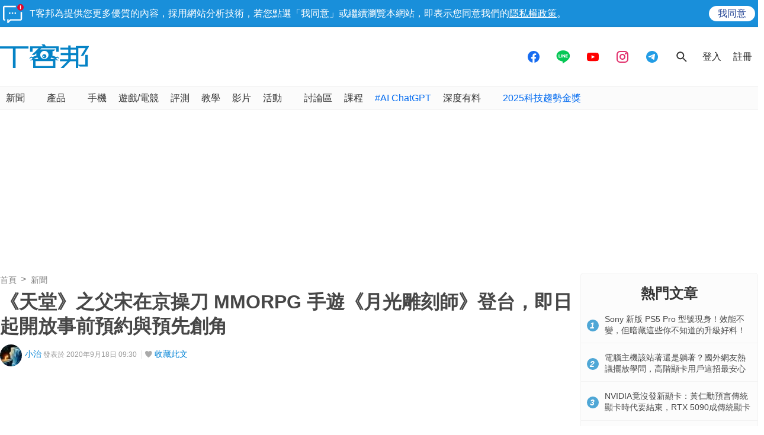

--- FILE ---
content_type: text/html; charset=utf-8
request_url: https://www.techbang.com/posts/81272
body_size: 56581
content:
<!DOCTYPE html>
<html lang="zh-tw"
      xmlns="http://www.w3.org/1999/xhtml"
      xmlns:og="http://ogp.me/ns#"
      xmlns:fb="http://www.facebook.com/2008/fbml">
<head>
  <meta charset="utf-8">
<script type="text/javascript">window.NREUM||(NREUM={});NREUM.info={"beacon":"bam.nr-data.net","errorBeacon":"bam.nr-data.net","licenseKey":"9551d9cf20","applicationID":"188990","transactionName":"cgtaREYJCVoAExxHX0IQRx9HDgpB","queueTime":0,"applicationTime":188,"agent":""}</script>
<script type="text/javascript">(window.NREUM||(NREUM={})).init={ajax:{deny_list:["bam.nr-data.net"]},feature_flags:["soft_nav"]};(window.NREUM||(NREUM={})).loader_config={xpid:"VQMFV1BACQsIXVhS",licenseKey:"9551d9cf20",applicationID:"188990",browserID:"365526"};;/*! For license information please see nr-loader-full-1.308.0.min.js.LICENSE.txt */
(()=>{var e,t,r={384:(e,t,r)=>{"use strict";r.d(t,{NT:()=>a,US:()=>u,Zm:()=>o,bQ:()=>d,dV:()=>c,pV:()=>l});var n=r(6154),i=r(1863),s=r(1910);const a={beacon:"bam.nr-data.net",errorBeacon:"bam.nr-data.net"};function o(){return n.gm.NREUM||(n.gm.NREUM={}),void 0===n.gm.newrelic&&(n.gm.newrelic=n.gm.NREUM),n.gm.NREUM}function c(){let e=o();return e.o||(e.o={ST:n.gm.setTimeout,SI:n.gm.setImmediate||n.gm.setInterval,CT:n.gm.clearTimeout,XHR:n.gm.XMLHttpRequest,REQ:n.gm.Request,EV:n.gm.Event,PR:n.gm.Promise,MO:n.gm.MutationObserver,FETCH:n.gm.fetch,WS:n.gm.WebSocket},(0,s.i)(...Object.values(e.o))),e}function d(e,t){let r=o();r.initializedAgents??={},t.initializedAt={ms:(0,i.t)(),date:new Date},r.initializedAgents[e]=t}function u(e,t){o()[e]=t}function l(){return function(){let e=o();const t=e.info||{};e.info={beacon:a.beacon,errorBeacon:a.errorBeacon,...t}}(),function(){let e=o();const t=e.init||{};e.init={...t}}(),c(),function(){let e=o();const t=e.loader_config||{};e.loader_config={...t}}(),o()}},782:(e,t,r)=>{"use strict";r.d(t,{T:()=>n});const n=r(860).K7.pageViewTiming},860:(e,t,r)=>{"use strict";r.d(t,{$J:()=>u,K7:()=>c,P3:()=>d,XX:()=>i,Yy:()=>o,df:()=>s,qY:()=>n,v4:()=>a});const n="events",i="jserrors",s="browser/blobs",a="rum",o="browser/logs",c={ajax:"ajax",genericEvents:"generic_events",jserrors:i,logging:"logging",metrics:"metrics",pageAction:"page_action",pageViewEvent:"page_view_event",pageViewTiming:"page_view_timing",sessionReplay:"session_replay",sessionTrace:"session_trace",softNav:"soft_navigations",spa:"spa"},d={[c.pageViewEvent]:1,[c.pageViewTiming]:2,[c.metrics]:3,[c.jserrors]:4,[c.spa]:5,[c.ajax]:6,[c.sessionTrace]:7,[c.softNav]:8,[c.sessionReplay]:9,[c.logging]:10,[c.genericEvents]:11},u={[c.pageViewEvent]:a,[c.pageViewTiming]:n,[c.ajax]:n,[c.spa]:n,[c.softNav]:n,[c.metrics]:i,[c.jserrors]:i,[c.sessionTrace]:s,[c.sessionReplay]:s,[c.logging]:o,[c.genericEvents]:"ins"}},944:(e,t,r)=>{"use strict";r.d(t,{R:()=>i});var n=r(3241);function i(e,t){"function"==typeof console.debug&&(console.debug("New Relic Warning: https://github.com/newrelic/newrelic-browser-agent/blob/main/docs/warning-codes.md#".concat(e),t),(0,n.W)({agentIdentifier:null,drained:null,type:"data",name:"warn",feature:"warn",data:{code:e,secondary:t}}))}},993:(e,t,r)=>{"use strict";r.d(t,{A$:()=>s,ET:()=>a,TZ:()=>o,p_:()=>i});var n=r(860);const i={ERROR:"ERROR",WARN:"WARN",INFO:"INFO",DEBUG:"DEBUG",TRACE:"TRACE"},s={OFF:0,ERROR:1,WARN:2,INFO:3,DEBUG:4,TRACE:5},a="log",o=n.K7.logging},1541:(e,t,r)=>{"use strict";r.d(t,{U:()=>i,f:()=>n});const n={MFE:"MFE",BA:"BA"};function i(e,t){if(2!==t?.harvestEndpointVersion)return{};const r=t.agentRef.runtime.appMetadata.agents[0].entityGuid;return e?{"source.id":e.id,"source.name":e.name,"source.type":e.type,"parent.id":e.parent?.id||r,"parent.type":e.parent?.type||n.BA}:{"entity.guid":r,appId:t.agentRef.info.applicationID}}},1687:(e,t,r)=>{"use strict";r.d(t,{Ak:()=>d,Ze:()=>h,x3:()=>u});var n=r(3241),i=r(7836),s=r(3606),a=r(860),o=r(2646);const c={};function d(e,t){const r={staged:!1,priority:a.P3[t]||0};l(e),c[e].get(t)||c[e].set(t,r)}function u(e,t){e&&c[e]&&(c[e].get(t)&&c[e].delete(t),p(e,t,!1),c[e].size&&f(e))}function l(e){if(!e)throw new Error("agentIdentifier required");c[e]||(c[e]=new Map)}function h(e="",t="feature",r=!1){if(l(e),!e||!c[e].get(t)||r)return p(e,t);c[e].get(t).staged=!0,f(e)}function f(e){const t=Array.from(c[e]);t.every(([e,t])=>t.staged)&&(t.sort((e,t)=>e[1].priority-t[1].priority),t.forEach(([t])=>{c[e].delete(t),p(e,t)}))}function p(e,t,r=!0){const a=e?i.ee.get(e):i.ee,c=s.i.handlers;if(!a.aborted&&a.backlog&&c){if((0,n.W)({agentIdentifier:e,type:"lifecycle",name:"drain",feature:t}),r){const e=a.backlog[t],r=c[t];if(r){for(let t=0;e&&t<e.length;++t)g(e[t],r);Object.entries(r).forEach(([e,t])=>{Object.values(t||{}).forEach(t=>{t[0]?.on&&t[0]?.context()instanceof o.y&&t[0].on(e,t[1])})})}}a.isolatedBacklog||delete c[t],a.backlog[t]=null,a.emit("drain-"+t,[])}}function g(e,t){var r=e[1];Object.values(t[r]||{}).forEach(t=>{var r=e[0];if(t[0]===r){var n=t[1],i=e[3],s=e[2];n.apply(i,s)}})}},1738:(e,t,r)=>{"use strict";r.d(t,{U:()=>f,Y:()=>h});var n=r(3241),i=r(9908),s=r(1863),a=r(944),o=r(5701),c=r(3969),d=r(8362),u=r(860),l=r(4261);function h(e,t,r,s){const h=s||r;!h||h[e]&&h[e]!==d.d.prototype[e]||(h[e]=function(){(0,i.p)(c.xV,["API/"+e+"/called"],void 0,u.K7.metrics,r.ee),(0,n.W)({agentIdentifier:r.agentIdentifier,drained:!!o.B?.[r.agentIdentifier],type:"data",name:"api",feature:l.Pl+e,data:{}});try{return t.apply(this,arguments)}catch(e){(0,a.R)(23,e)}})}function f(e,t,r,n,a){const o=e.info;null===r?delete o.jsAttributes[t]:o.jsAttributes[t]=r,(a||null===r)&&(0,i.p)(l.Pl+n,[(0,s.t)(),t,r],void 0,"session",e.ee)}},1741:(e,t,r)=>{"use strict";r.d(t,{W:()=>s});var n=r(944),i=r(4261);class s{#e(e,...t){if(this[e]!==s.prototype[e])return this[e](...t);(0,n.R)(35,e)}addPageAction(e,t){return this.#e(i.hG,e,t)}register(e){return this.#e(i.eY,e)}recordCustomEvent(e,t){return this.#e(i.fF,e,t)}setPageViewName(e,t){return this.#e(i.Fw,e,t)}setCustomAttribute(e,t,r){return this.#e(i.cD,e,t,r)}noticeError(e,t){return this.#e(i.o5,e,t)}setUserId(e,t=!1){return this.#e(i.Dl,e,t)}setApplicationVersion(e){return this.#e(i.nb,e)}setErrorHandler(e){return this.#e(i.bt,e)}addRelease(e,t){return this.#e(i.k6,e,t)}log(e,t){return this.#e(i.$9,e,t)}start(){return this.#e(i.d3)}finished(e){return this.#e(i.BL,e)}recordReplay(){return this.#e(i.CH)}pauseReplay(){return this.#e(i.Tb)}addToTrace(e){return this.#e(i.U2,e)}setCurrentRouteName(e){return this.#e(i.PA,e)}interaction(e){return this.#e(i.dT,e)}wrapLogger(e,t,r){return this.#e(i.Wb,e,t,r)}measure(e,t){return this.#e(i.V1,e,t)}consent(e){return this.#e(i.Pv,e)}}},1863:(e,t,r)=>{"use strict";function n(){return Math.floor(performance.now())}r.d(t,{t:()=>n})},1910:(e,t,r)=>{"use strict";r.d(t,{i:()=>s});var n=r(944);const i=new Map;function s(...e){return e.every(e=>{if(i.has(e))return i.get(e);const t="function"==typeof e?e.toString():"",r=t.includes("[native code]"),s=t.includes("nrWrapper");return r||s||(0,n.R)(64,e?.name||t),i.set(e,r),r})}},2555:(e,t,r)=>{"use strict";r.d(t,{D:()=>o,f:()=>a});var n=r(384),i=r(8122);const s={beacon:n.NT.beacon,errorBeacon:n.NT.errorBeacon,licenseKey:void 0,applicationID:void 0,sa:void 0,queueTime:void 0,applicationTime:void 0,ttGuid:void 0,user:void 0,account:void 0,product:void 0,extra:void 0,jsAttributes:{},userAttributes:void 0,atts:void 0,transactionName:void 0,tNamePlain:void 0};function a(e){try{return!!e.licenseKey&&!!e.errorBeacon&&!!e.applicationID}catch(e){return!1}}const o=e=>(0,i.a)(e,s)},2614:(e,t,r)=>{"use strict";r.d(t,{BB:()=>a,H3:()=>n,g:()=>d,iL:()=>c,tS:()=>o,uh:()=>i,wk:()=>s});const n="NRBA",i="SESSION",s=144e5,a=18e5,o={STARTED:"session-started",PAUSE:"session-pause",RESET:"session-reset",RESUME:"session-resume",UPDATE:"session-update"},c={SAME_TAB:"same-tab",CROSS_TAB:"cross-tab"},d={OFF:0,FULL:1,ERROR:2}},2646:(e,t,r)=>{"use strict";r.d(t,{y:()=>n});class n{constructor(e){this.contextId=e}}},2843:(e,t,r)=>{"use strict";r.d(t,{G:()=>s,u:()=>i});var n=r(3878);function i(e,t=!1,r,i){(0,n.DD)("visibilitychange",function(){if(t)return void("hidden"===document.visibilityState&&e());e(document.visibilityState)},r,i)}function s(e,t,r){(0,n.sp)("pagehide",e,t,r)}},3241:(e,t,r)=>{"use strict";r.d(t,{W:()=>s});var n=r(6154);const i="newrelic";function s(e={}){try{n.gm.dispatchEvent(new CustomEvent(i,{detail:e}))}catch(e){}}},3304:(e,t,r)=>{"use strict";r.d(t,{A:()=>s});var n=r(7836);const i=()=>{const e=new WeakSet;return(t,r)=>{if("object"==typeof r&&null!==r){if(e.has(r))return;e.add(r)}return r}};function s(e){try{return JSON.stringify(e,i())??""}catch(e){try{n.ee.emit("internal-error",[e])}catch(e){}return""}}},3333:(e,t,r)=>{"use strict";r.d(t,{$v:()=>u,TZ:()=>n,Xh:()=>c,Zp:()=>i,kd:()=>d,mq:()=>o,nf:()=>a,qN:()=>s});const n=r(860).K7.genericEvents,i=["auxclick","click","copy","keydown","paste","scrollend"],s=["focus","blur"],a=4,o=1e3,c=2e3,d=["PageAction","UserAction","BrowserPerformance"],u={RESOURCES:"experimental.resources",REGISTER:"register"}},3434:(e,t,r)=>{"use strict";r.d(t,{Jt:()=>s,YM:()=>d});var n=r(7836),i=r(5607);const s="nr@original:".concat(i.W),a=50;var o=Object.prototype.hasOwnProperty,c=!1;function d(e,t){return e||(e=n.ee),r.inPlace=function(e,t,n,i,s){n||(n="");const a="-"===n.charAt(0);for(let o=0;o<t.length;o++){const c=t[o],d=e[c];l(d)||(e[c]=r(d,a?c+n:n,i,c,s))}},r.flag=s,r;function r(t,r,n,c,d){return l(t)?t:(r||(r=""),nrWrapper[s]=t,function(e,t,r){if(Object.defineProperty&&Object.keys)try{return Object.keys(e).forEach(function(r){Object.defineProperty(t,r,{get:function(){return e[r]},set:function(t){return e[r]=t,t}})}),t}catch(e){u([e],r)}for(var n in e)o.call(e,n)&&(t[n]=e[n])}(t,nrWrapper,e),nrWrapper);function nrWrapper(){var s,o,l,h;let f;try{o=this,s=[...arguments],l="function"==typeof n?n(s,o):n||{}}catch(t){u([t,"",[s,o,c],l],e)}i(r+"start",[s,o,c],l,d);const p=performance.now();let g;try{return h=t.apply(o,s),g=performance.now(),h}catch(e){throw g=performance.now(),i(r+"err",[s,o,e],l,d),f=e,f}finally{const e=g-p,t={start:p,end:g,duration:e,isLongTask:e>=a,methodName:c,thrownError:f};t.isLongTask&&i("long-task",[t,o],l,d),i(r+"end",[s,o,h],l,d)}}}function i(r,n,i,s){if(!c||t){var a=c;c=!0;try{e.emit(r,n,i,t,s)}catch(t){u([t,r,n,i],e)}c=a}}}function u(e,t){t||(t=n.ee);try{t.emit("internal-error",e)}catch(e){}}function l(e){return!(e&&"function"==typeof e&&e.apply&&!e[s])}},3606:(e,t,r)=>{"use strict";r.d(t,{i:()=>s});var n=r(9908);s.on=a;var i=s.handlers={};function s(e,t,r,s){a(s||n.d,i,e,t,r)}function a(e,t,r,i,s){s||(s="feature"),e||(e=n.d);var a=t[s]=t[s]||{};(a[r]=a[r]||[]).push([e,i])}},3738:(e,t,r)=>{"use strict";r.d(t,{He:()=>i,Kp:()=>o,Lc:()=>d,Rz:()=>u,TZ:()=>n,bD:()=>s,d3:()=>a,jx:()=>l,sl:()=>h,uP:()=>c});const n=r(860).K7.sessionTrace,i="bstResource",s="resource",a="-start",o="-end",c="fn"+a,d="fn"+o,u="pushState",l=1e3,h=3e4},3785:(e,t,r)=>{"use strict";r.d(t,{R:()=>c,b:()=>d});var n=r(9908),i=r(1863),s=r(860),a=r(3969),o=r(993);function c(e,t,r={},c=o.p_.INFO,d=!0,u,l=(0,i.t)()){(0,n.p)(a.xV,["API/logging/".concat(c.toLowerCase(),"/called")],void 0,s.K7.metrics,e),(0,n.p)(o.ET,[l,t,r,c,d,u],void 0,s.K7.logging,e)}function d(e){return"string"==typeof e&&Object.values(o.p_).some(t=>t===e.toUpperCase().trim())}},3878:(e,t,r)=>{"use strict";function n(e,t){return{capture:e,passive:!1,signal:t}}function i(e,t,r=!1,i){window.addEventListener(e,t,n(r,i))}function s(e,t,r=!1,i){document.addEventListener(e,t,n(r,i))}r.d(t,{DD:()=>s,jT:()=>n,sp:()=>i})},3969:(e,t,r)=>{"use strict";r.d(t,{TZ:()=>n,XG:()=>o,rs:()=>i,xV:()=>a,z_:()=>s});const n=r(860).K7.metrics,i="sm",s="cm",a="storeSupportabilityMetrics",o="storeEventMetrics"},4234:(e,t,r)=>{"use strict";r.d(t,{W:()=>s});var n=r(7836),i=r(1687);class s{constructor(e,t){this.agentIdentifier=e,this.ee=n.ee.get(e),this.featureName=t,this.blocked=!1}deregisterDrain(){(0,i.x3)(this.agentIdentifier,this.featureName)}}},4261:(e,t,r)=>{"use strict";r.d(t,{$9:()=>d,BL:()=>o,CH:()=>f,Dl:()=>w,Fw:()=>y,PA:()=>m,Pl:()=>n,Pv:()=>T,Tb:()=>l,U2:()=>s,V1:()=>E,Wb:()=>x,bt:()=>b,cD:()=>v,d3:()=>R,dT:()=>c,eY:()=>p,fF:()=>h,hG:()=>i,k6:()=>a,nb:()=>g,o5:()=>u});const n="api-",i="addPageAction",s="addToTrace",a="addRelease",o="finished",c="interaction",d="log",u="noticeError",l="pauseReplay",h="recordCustomEvent",f="recordReplay",p="register",g="setApplicationVersion",m="setCurrentRouteName",v="setCustomAttribute",b="setErrorHandler",y="setPageViewName",w="setUserId",R="start",x="wrapLogger",E="measure",T="consent"},5205:(e,t,r)=>{"use strict";r.d(t,{j:()=>S});var n=r(384),i=r(1741);var s=r(2555),a=r(3333);const o=e=>{if(!e||"string"!=typeof e)return!1;try{document.createDocumentFragment().querySelector(e)}catch{return!1}return!0};var c=r(2614),d=r(944),u=r(8122);const l="[data-nr-mask]",h=e=>(0,u.a)(e,(()=>{const e={feature_flags:[],experimental:{allow_registered_children:!1,resources:!1},mask_selector:"*",block_selector:"[data-nr-block]",mask_input_options:{color:!1,date:!1,"datetime-local":!1,email:!1,month:!1,number:!1,range:!1,search:!1,tel:!1,text:!1,time:!1,url:!1,week:!1,textarea:!1,select:!1,password:!0}};return{ajax:{deny_list:void 0,block_internal:!0,enabled:!0,autoStart:!0},api:{get allow_registered_children(){return e.feature_flags.includes(a.$v.REGISTER)||e.experimental.allow_registered_children},set allow_registered_children(t){e.experimental.allow_registered_children=t},duplicate_registered_data:!1},browser_consent_mode:{enabled:!1},distributed_tracing:{enabled:void 0,exclude_newrelic_header:void 0,cors_use_newrelic_header:void 0,cors_use_tracecontext_headers:void 0,allowed_origins:void 0},get feature_flags(){return e.feature_flags},set feature_flags(t){e.feature_flags=t},generic_events:{enabled:!0,autoStart:!0},harvest:{interval:30},jserrors:{enabled:!0,autoStart:!0},logging:{enabled:!0,autoStart:!0},metrics:{enabled:!0,autoStart:!0},obfuscate:void 0,page_action:{enabled:!0},page_view_event:{enabled:!0,autoStart:!0},page_view_timing:{enabled:!0,autoStart:!0},performance:{capture_marks:!1,capture_measures:!1,capture_detail:!0,resources:{get enabled(){return e.feature_flags.includes(a.$v.RESOURCES)||e.experimental.resources},set enabled(t){e.experimental.resources=t},asset_types:[],first_party_domains:[],ignore_newrelic:!0}},privacy:{cookies_enabled:!0},proxy:{assets:void 0,beacon:void 0},session:{expiresMs:c.wk,inactiveMs:c.BB},session_replay:{autoStart:!0,enabled:!1,preload:!1,sampling_rate:10,error_sampling_rate:100,collect_fonts:!1,inline_images:!1,fix_stylesheets:!0,mask_all_inputs:!0,get mask_text_selector(){return e.mask_selector},set mask_text_selector(t){o(t)?e.mask_selector="".concat(t,",").concat(l):""===t||null===t?e.mask_selector=l:(0,d.R)(5,t)},get block_class(){return"nr-block"},get ignore_class(){return"nr-ignore"},get mask_text_class(){return"nr-mask"},get block_selector(){return e.block_selector},set block_selector(t){o(t)?e.block_selector+=",".concat(t):""!==t&&(0,d.R)(6,t)},get mask_input_options(){return e.mask_input_options},set mask_input_options(t){t&&"object"==typeof t?e.mask_input_options={...t,password:!0}:(0,d.R)(7,t)}},session_trace:{enabled:!0,autoStart:!0},soft_navigations:{enabled:!0,autoStart:!0},spa:{enabled:!0,autoStart:!0},ssl:void 0,user_actions:{enabled:!0,elementAttributes:["id","className","tagName","type"]}}})());var f=r(6154),p=r(9324);let g=0;const m={buildEnv:p.F3,distMethod:p.Xs,version:p.xv,originTime:f.WN},v={consented:!1},b={appMetadata:{},get consented(){return this.session?.state?.consent||v.consented},set consented(e){v.consented=e},customTransaction:void 0,denyList:void 0,disabled:!1,harvester:void 0,isolatedBacklog:!1,isRecording:!1,loaderType:void 0,maxBytes:3e4,obfuscator:void 0,onerror:void 0,ptid:void 0,releaseIds:{},session:void 0,timeKeeper:void 0,registeredEntities:[],jsAttributesMetadata:{bytes:0},get harvestCount(){return++g}},y=e=>{const t=(0,u.a)(e,b),r=Object.keys(m).reduce((e,t)=>(e[t]={value:m[t],writable:!1,configurable:!0,enumerable:!0},e),{});return Object.defineProperties(t,r)};var w=r(5701);const R=e=>{const t=e.startsWith("http");e+="/",r.p=t?e:"https://"+e};var x=r(7836),E=r(3241);const T={accountID:void 0,trustKey:void 0,agentID:void 0,licenseKey:void 0,applicationID:void 0,xpid:void 0},A=e=>(0,u.a)(e,T),_=new Set;function S(e,t={},r,a){let{init:o,info:c,loader_config:d,runtime:u={},exposed:l=!0}=t;if(!c){const e=(0,n.pV)();o=e.init,c=e.info,d=e.loader_config}e.init=h(o||{}),e.loader_config=A(d||{}),c.jsAttributes??={},f.bv&&(c.jsAttributes.isWorker=!0),e.info=(0,s.D)(c);const p=e.init,g=[c.beacon,c.errorBeacon];_.has(e.agentIdentifier)||(p.proxy.assets&&(R(p.proxy.assets),g.push(p.proxy.assets)),p.proxy.beacon&&g.push(p.proxy.beacon),e.beacons=[...g],function(e){const t=(0,n.pV)();Object.getOwnPropertyNames(i.W.prototype).forEach(r=>{const n=i.W.prototype[r];if("function"!=typeof n||"constructor"===n)return;let s=t[r];e[r]&&!1!==e.exposed&&"micro-agent"!==e.runtime?.loaderType&&(t[r]=(...t)=>{const n=e[r](...t);return s?s(...t):n})})}(e),(0,n.US)("activatedFeatures",w.B)),u.denyList=[...p.ajax.deny_list||[],...p.ajax.block_internal?g:[]],u.ptid=e.agentIdentifier,u.loaderType=r,e.runtime=y(u),_.has(e.agentIdentifier)||(e.ee=x.ee.get(e.agentIdentifier),e.exposed=l,(0,E.W)({agentIdentifier:e.agentIdentifier,drained:!!w.B?.[e.agentIdentifier],type:"lifecycle",name:"initialize",feature:void 0,data:e.config})),_.add(e.agentIdentifier)}},5270:(e,t,r)=>{"use strict";r.d(t,{Aw:()=>a,SR:()=>s,rF:()=>o});var n=r(384),i=r(7767);function s(e){return!!(0,n.dV)().o.MO&&(0,i.V)(e)&&!0===e?.session_trace.enabled}function a(e){return!0===e?.session_replay.preload&&s(e)}function o(e,t){try{if("string"==typeof t?.type){if("password"===t.type.toLowerCase())return"*".repeat(e?.length||0);if(void 0!==t?.dataset?.nrUnmask||t?.classList?.contains("nr-unmask"))return e}}catch(e){}return"string"==typeof e?e.replace(/[\S]/g,"*"):"*".repeat(e?.length||0)}},5289:(e,t,r)=>{"use strict";r.d(t,{GG:()=>a,Qr:()=>c,sB:()=>o});var n=r(3878),i=r(6389);function s(){return"undefined"==typeof document||"complete"===document.readyState}function a(e,t){if(s())return e();const r=(0,i.J)(e),a=setInterval(()=>{s()&&(clearInterval(a),r())},500);(0,n.sp)("load",r,t)}function o(e){if(s())return e();(0,n.DD)("DOMContentLoaded",e)}function c(e){if(s())return e();(0,n.sp)("popstate",e)}},5607:(e,t,r)=>{"use strict";r.d(t,{W:()=>n});const n=(0,r(9566).bz)()},5701:(e,t,r)=>{"use strict";r.d(t,{B:()=>s,t:()=>a});var n=r(3241);const i=new Set,s={};function a(e,t){const r=t.agentIdentifier;s[r]??={},e&&"object"==typeof e&&(i.has(r)||(t.ee.emit("rumresp",[e]),s[r]=e,i.add(r),(0,n.W)({agentIdentifier:r,loaded:!0,drained:!0,type:"lifecycle",name:"load",feature:void 0,data:e})))}},6154:(e,t,r)=>{"use strict";r.d(t,{OF:()=>d,RI:()=>i,WN:()=>h,bv:()=>s,eN:()=>f,gm:()=>a,lR:()=>l,m:()=>c,mw:()=>o,sb:()=>u});var n=r(1863);const i="undefined"!=typeof window&&!!window.document,s="undefined"!=typeof WorkerGlobalScope&&("undefined"!=typeof self&&self instanceof WorkerGlobalScope&&self.navigator instanceof WorkerNavigator||"undefined"!=typeof globalThis&&globalThis instanceof WorkerGlobalScope&&globalThis.navigator instanceof WorkerNavigator),a=i?window:"undefined"!=typeof WorkerGlobalScope&&("undefined"!=typeof self&&self instanceof WorkerGlobalScope&&self||"undefined"!=typeof globalThis&&globalThis instanceof WorkerGlobalScope&&globalThis),o=Boolean("hidden"===a?.document?.visibilityState),c=""+a?.location,d=/iPad|iPhone|iPod/.test(a.navigator?.userAgent),u=d&&"undefined"==typeof SharedWorker,l=(()=>{const e=a.navigator?.userAgent?.match(/Firefox[/\s](\d+\.\d+)/);return Array.isArray(e)&&e.length>=2?+e[1]:0})(),h=Date.now()-(0,n.t)(),f=()=>"undefined"!=typeof PerformanceNavigationTiming&&a?.performance?.getEntriesByType("navigation")?.[0]?.responseStart},6344:(e,t,r)=>{"use strict";r.d(t,{BB:()=>u,Qb:()=>l,TZ:()=>i,Ug:()=>a,Vh:()=>s,_s:()=>o,bc:()=>d,yP:()=>c});var n=r(2614);const i=r(860).K7.sessionReplay,s="errorDuringReplay",a=.12,o={DomContentLoaded:0,Load:1,FullSnapshot:2,IncrementalSnapshot:3,Meta:4,Custom:5},c={[n.g.ERROR]:15e3,[n.g.FULL]:3e5,[n.g.OFF]:0},d={RESET:{message:"Session was reset",sm:"Reset"},IMPORT:{message:"Recorder failed to import",sm:"Import"},TOO_MANY:{message:"429: Too Many Requests",sm:"Too-Many"},TOO_BIG:{message:"Payload was too large",sm:"Too-Big"},CROSS_TAB:{message:"Session Entity was set to OFF on another tab",sm:"Cross-Tab"},ENTITLEMENTS:{message:"Session Replay is not allowed and will not be started",sm:"Entitlement"}},u=5e3,l={API:"api",RESUME:"resume",SWITCH_TO_FULL:"switchToFull",INITIALIZE:"initialize",PRELOAD:"preload"}},6389:(e,t,r)=>{"use strict";function n(e,t=500,r={}){const n=r?.leading||!1;let i;return(...r)=>{n&&void 0===i&&(e.apply(this,r),i=setTimeout(()=>{i=clearTimeout(i)},t)),n||(clearTimeout(i),i=setTimeout(()=>{e.apply(this,r)},t))}}function i(e){let t=!1;return(...r)=>{t||(t=!0,e.apply(this,r))}}r.d(t,{J:()=>i,s:()=>n})},6630:(e,t,r)=>{"use strict";r.d(t,{T:()=>n});const n=r(860).K7.pageViewEvent},6774:(e,t,r)=>{"use strict";r.d(t,{T:()=>n});const n=r(860).K7.jserrors},7295:(e,t,r)=>{"use strict";r.d(t,{Xv:()=>a,gX:()=>i,iW:()=>s});var n=[];function i(e){if(!e||s(e))return!1;if(0===n.length)return!0;if("*"===n[0].hostname)return!1;for(var t=0;t<n.length;t++){var r=n[t];if(r.hostname.test(e.hostname)&&r.pathname.test(e.pathname))return!1}return!0}function s(e){return void 0===e.hostname}function a(e){if(n=[],e&&e.length)for(var t=0;t<e.length;t++){let r=e[t];if(!r)continue;if("*"===r)return void(n=[{hostname:"*"}]);0===r.indexOf("http://")?r=r.substring(7):0===r.indexOf("https://")&&(r=r.substring(8));const i=r.indexOf("/");let s,a;i>0?(s=r.substring(0,i),a=r.substring(i)):(s=r,a="*");let[c]=s.split(":");n.push({hostname:o(c),pathname:o(a,!0)})}}function o(e,t=!1){const r=e.replace(/[.+?^${}()|[\]\\]/g,e=>"\\"+e).replace(/\*/g,".*?");return new RegExp((t?"^":"")+r+"$")}},7485:(e,t,r)=>{"use strict";r.d(t,{D:()=>i});var n=r(6154);function i(e){if(0===(e||"").indexOf("data:"))return{protocol:"data"};try{const t=new URL(e,location.href),r={port:t.port,hostname:t.hostname,pathname:t.pathname,search:t.search,protocol:t.protocol.slice(0,t.protocol.indexOf(":")),sameOrigin:t.protocol===n.gm?.location?.protocol&&t.host===n.gm?.location?.host};return r.port&&""!==r.port||("http:"===t.protocol&&(r.port="80"),"https:"===t.protocol&&(r.port="443")),r.pathname&&""!==r.pathname?r.pathname.startsWith("/")||(r.pathname="/".concat(r.pathname)):r.pathname="/",r}catch(e){return{}}}},7699:(e,t,r)=>{"use strict";r.d(t,{It:()=>s,KC:()=>o,No:()=>i,qh:()=>a});var n=r(860);const i=16e3,s=1e6,a="SESSION_ERROR",o={[n.K7.logging]:!0,[n.K7.genericEvents]:!1,[n.K7.jserrors]:!1,[n.K7.ajax]:!1}},7767:(e,t,r)=>{"use strict";r.d(t,{V:()=>i});var n=r(6154);const i=e=>n.RI&&!0===e?.privacy.cookies_enabled},7836:(e,t,r)=>{"use strict";r.d(t,{P:()=>o,ee:()=>c});var n=r(384),i=r(8990),s=r(2646),a=r(5607);const o="nr@context:".concat(a.W),c=function e(t,r){var n={},a={},u={},l=!1;try{l=16===r.length&&d.initializedAgents?.[r]?.runtime.isolatedBacklog}catch(e){}var h={on:p,addEventListener:p,removeEventListener:function(e,t){var r=n[e];if(!r)return;for(var i=0;i<r.length;i++)r[i]===t&&r.splice(i,1)},emit:function(e,r,n,i,s){!1!==s&&(s=!0);if(c.aborted&&!i)return;t&&s&&t.emit(e,r,n);var o=f(n);g(e).forEach(e=>{e.apply(o,r)});var d=v()[a[e]];d&&d.push([h,e,r,o]);return o},get:m,listeners:g,context:f,buffer:function(e,t){const r=v();if(t=t||"feature",h.aborted)return;Object.entries(e||{}).forEach(([e,n])=>{a[n]=t,t in r||(r[t]=[])})},abort:function(){h._aborted=!0,Object.keys(h.backlog).forEach(e=>{delete h.backlog[e]})},isBuffering:function(e){return!!v()[a[e]]},debugId:r,backlog:l?{}:t&&"object"==typeof t.backlog?t.backlog:{},isolatedBacklog:l};return Object.defineProperty(h,"aborted",{get:()=>{let e=h._aborted||!1;return e||(t&&(e=t.aborted),e)}}),h;function f(e){return e&&e instanceof s.y?e:e?(0,i.I)(e,o,()=>new s.y(o)):new s.y(o)}function p(e,t){n[e]=g(e).concat(t)}function g(e){return n[e]||[]}function m(t){return u[t]=u[t]||e(h,t)}function v(){return h.backlog}}(void 0,"globalEE"),d=(0,n.Zm)();d.ee||(d.ee=c)},8122:(e,t,r)=>{"use strict";r.d(t,{a:()=>i});var n=r(944);function i(e,t){try{if(!e||"object"!=typeof e)return(0,n.R)(3);if(!t||"object"!=typeof t)return(0,n.R)(4);const r=Object.create(Object.getPrototypeOf(t),Object.getOwnPropertyDescriptors(t)),s=0===Object.keys(r).length?e:r;for(let a in s)if(void 0!==e[a])try{if(null===e[a]){r[a]=null;continue}Array.isArray(e[a])&&Array.isArray(t[a])?r[a]=Array.from(new Set([...e[a],...t[a]])):"object"==typeof e[a]&&"object"==typeof t[a]?r[a]=i(e[a],t[a]):r[a]=e[a]}catch(e){r[a]||(0,n.R)(1,e)}return r}catch(e){(0,n.R)(2,e)}}},8139:(e,t,r)=>{"use strict";r.d(t,{u:()=>h});var n=r(7836),i=r(3434),s=r(8990),a=r(6154);const o={},c=a.gm.XMLHttpRequest,d="addEventListener",u="removeEventListener",l="nr@wrapped:".concat(n.P);function h(e){var t=function(e){return(e||n.ee).get("events")}(e);if(o[t.debugId]++)return t;o[t.debugId]=1;var r=(0,i.YM)(t,!0);function h(e){r.inPlace(e,[d,u],"-",p)}function p(e,t){return e[1]}return"getPrototypeOf"in Object&&(a.RI&&f(document,h),c&&f(c.prototype,h),f(a.gm,h)),t.on(d+"-start",function(e,t){var n=e[1];if(null!==n&&("function"==typeof n||"object"==typeof n)&&"newrelic"!==e[0]){var i=(0,s.I)(n,l,function(){var e={object:function(){if("function"!=typeof n.handleEvent)return;return n.handleEvent.apply(n,arguments)},function:n}[typeof n];return e?r(e,"fn-",null,e.name||"anonymous"):n});this.wrapped=e[1]=i}}),t.on(u+"-start",function(e){e[1]=this.wrapped||e[1]}),t}function f(e,t,...r){let n=e;for(;"object"==typeof n&&!Object.prototype.hasOwnProperty.call(n,d);)n=Object.getPrototypeOf(n);n&&t(n,...r)}},8362:(e,t,r)=>{"use strict";r.d(t,{d:()=>s});var n=r(9566),i=r(1741);class s extends i.W{agentIdentifier=(0,n.LA)(16)}},8374:(e,t,r)=>{r.nc=(()=>{try{return document?.currentScript?.nonce}catch(e){}return""})()},8990:(e,t,r)=>{"use strict";r.d(t,{I:()=>i});var n=Object.prototype.hasOwnProperty;function i(e,t,r){if(n.call(e,t))return e[t];var i=r();if(Object.defineProperty&&Object.keys)try{return Object.defineProperty(e,t,{value:i,writable:!0,enumerable:!1}),i}catch(e){}return e[t]=i,i}},9119:(e,t,r)=>{"use strict";r.d(t,{L:()=>s});var n=/([^?#]*)[^#]*(#[^?]*|$).*/,i=/([^?#]*)().*/;function s(e,t){return e?e.replace(t?n:i,"$1$2"):e}},9300:(e,t,r)=>{"use strict";r.d(t,{T:()=>n});const n=r(860).K7.ajax},9324:(e,t,r)=>{"use strict";r.d(t,{AJ:()=>a,F3:()=>i,Xs:()=>s,Yq:()=>o,xv:()=>n});const n="1.308.0",i="PROD",s="CDN",a="@newrelic/rrweb",o="1.0.1"},9566:(e,t,r)=>{"use strict";r.d(t,{LA:()=>o,ZF:()=>c,bz:()=>a,el:()=>d});var n=r(6154);const i="xxxxxxxx-xxxx-4xxx-yxxx-xxxxxxxxxxxx";function s(e,t){return e?15&e[t]:16*Math.random()|0}function a(){const e=n.gm?.crypto||n.gm?.msCrypto;let t,r=0;return e&&e.getRandomValues&&(t=e.getRandomValues(new Uint8Array(30))),i.split("").map(e=>"x"===e?s(t,r++).toString(16):"y"===e?(3&s()|8).toString(16):e).join("")}function o(e){const t=n.gm?.crypto||n.gm?.msCrypto;let r,i=0;t&&t.getRandomValues&&(r=t.getRandomValues(new Uint8Array(e)));const a=[];for(var o=0;o<e;o++)a.push(s(r,i++).toString(16));return a.join("")}function c(){return o(16)}function d(){return o(32)}},9908:(e,t,r)=>{"use strict";r.d(t,{d:()=>n,p:()=>i});var n=r(7836).ee.get("handle");function i(e,t,r,i,s){s?(s.buffer([e],i),s.emit(e,t,r)):(n.buffer([e],i),n.emit(e,t,r))}}},n={};function i(e){var t=n[e];if(void 0!==t)return t.exports;var s=n[e]={exports:{}};return r[e](s,s.exports,i),s.exports}i.m=r,i.d=(e,t)=>{for(var r in t)i.o(t,r)&&!i.o(e,r)&&Object.defineProperty(e,r,{enumerable:!0,get:t[r]})},i.f={},i.e=e=>Promise.all(Object.keys(i.f).reduce((t,r)=>(i.f[r](e,t),t),[])),i.u=e=>({95:"nr-full-compressor",222:"nr-full-recorder",891:"nr-full"}[e]+"-1.308.0.min.js"),i.o=(e,t)=>Object.prototype.hasOwnProperty.call(e,t),e={},t="NRBA-1.308.0.PROD:",i.l=(r,n,s,a)=>{if(e[r])e[r].push(n);else{var o,c;if(void 0!==s)for(var d=document.getElementsByTagName("script"),u=0;u<d.length;u++){var l=d[u];if(l.getAttribute("src")==r||l.getAttribute("data-webpack")==t+s){o=l;break}}if(!o){c=!0;var h={891:"sha512-fcveNDcpRQS9OweGhN4uJe88Qmg+EVyH6j/wngwL2Le0m7LYyz7q+JDx7KBxsdDF4TaPVsSmHg12T3pHwdLa7w==",222:"sha512-O8ZzdvgB4fRyt7k2Qrr4STpR+tCA2mcQEig6/dP3rRy9uEx1CTKQ6cQ7Src0361y7xS434ua+zIPo265ZpjlEg==",95:"sha512-jDWejat/6/UDex/9XjYoPPmpMPuEvBCSuCg/0tnihjbn5bh9mP3An0NzFV9T5Tc+3kKhaXaZA8UIKPAanD2+Gw=="};(o=document.createElement("script")).charset="utf-8",i.nc&&o.setAttribute("nonce",i.nc),o.setAttribute("data-webpack",t+s),o.src=r,0!==o.src.indexOf(window.location.origin+"/")&&(o.crossOrigin="anonymous"),h[a]&&(o.integrity=h[a])}e[r]=[n];var f=(t,n)=>{o.onerror=o.onload=null,clearTimeout(p);var i=e[r];if(delete e[r],o.parentNode&&o.parentNode.removeChild(o),i&&i.forEach(e=>e(n)),t)return t(n)},p=setTimeout(f.bind(null,void 0,{type:"timeout",target:o}),12e4);o.onerror=f.bind(null,o.onerror),o.onload=f.bind(null,o.onload),c&&document.head.appendChild(o)}},i.r=e=>{"undefined"!=typeof Symbol&&Symbol.toStringTag&&Object.defineProperty(e,Symbol.toStringTag,{value:"Module"}),Object.defineProperty(e,"__esModule",{value:!0})},i.p="https://js-agent.newrelic.com/",(()=>{var e={85:0,959:0};i.f.j=(t,r)=>{var n=i.o(e,t)?e[t]:void 0;if(0!==n)if(n)r.push(n[2]);else{var s=new Promise((r,i)=>n=e[t]=[r,i]);r.push(n[2]=s);var a=i.p+i.u(t),o=new Error;i.l(a,r=>{if(i.o(e,t)&&(0!==(n=e[t])&&(e[t]=void 0),n)){var s=r&&("load"===r.type?"missing":r.type),a=r&&r.target&&r.target.src;o.message="Loading chunk "+t+" failed: ("+s+": "+a+")",o.name="ChunkLoadError",o.type=s,o.request=a,n[1](o)}},"chunk-"+t,t)}};var t=(t,r)=>{var n,s,[a,o,c]=r,d=0;if(a.some(t=>0!==e[t])){for(n in o)i.o(o,n)&&(i.m[n]=o[n]);if(c)c(i)}for(t&&t(r);d<a.length;d++)s=a[d],i.o(e,s)&&e[s]&&e[s][0](),e[s]=0},r=self["webpackChunk:NRBA-1.308.0.PROD"]=self["webpackChunk:NRBA-1.308.0.PROD"]||[];r.forEach(t.bind(null,0)),r.push=t.bind(null,r.push.bind(r))})(),(()=>{"use strict";i(8374);var e=i(8362),t=i(860);const r=Object.values(t.K7);var n=i(5205);var s=i(9908),a=i(1863),o=i(4261),c=i(1738);var d=i(1687),u=i(4234),l=i(5289),h=i(6154),f=i(944),p=i(5270),g=i(7767),m=i(6389),v=i(7699);class b extends u.W{constructor(e,t){super(e.agentIdentifier,t),this.agentRef=e,this.abortHandler=void 0,this.featAggregate=void 0,this.loadedSuccessfully=void 0,this.onAggregateImported=new Promise(e=>{this.loadedSuccessfully=e}),this.deferred=Promise.resolve(),!1===e.init[this.featureName].autoStart?this.deferred=new Promise((t,r)=>{this.ee.on("manual-start-all",(0,m.J)(()=>{(0,d.Ak)(e.agentIdentifier,this.featureName),t()}))}):(0,d.Ak)(e.agentIdentifier,t)}importAggregator(e,t,r={}){if(this.featAggregate)return;const n=async()=>{let n;await this.deferred;try{if((0,g.V)(e.init)){const{setupAgentSession:t}=await i.e(891).then(i.bind(i,8766));n=t(e)}}catch(e){(0,f.R)(20,e),this.ee.emit("internal-error",[e]),(0,s.p)(v.qh,[e],void 0,this.featureName,this.ee)}try{if(!this.#t(this.featureName,n,e.init))return(0,d.Ze)(this.agentIdentifier,this.featureName),void this.loadedSuccessfully(!1);const{Aggregate:i}=await t();this.featAggregate=new i(e,r),e.runtime.harvester.initializedAggregates.push(this.featAggregate),this.loadedSuccessfully(!0)}catch(e){(0,f.R)(34,e),this.abortHandler?.(),(0,d.Ze)(this.agentIdentifier,this.featureName,!0),this.loadedSuccessfully(!1),this.ee&&this.ee.abort()}};h.RI?(0,l.GG)(()=>n(),!0):n()}#t(e,r,n){if(this.blocked)return!1;switch(e){case t.K7.sessionReplay:return(0,p.SR)(n)&&!!r;case t.K7.sessionTrace:return!!r;default:return!0}}}var y=i(6630),w=i(2614),R=i(3241);class x extends b{static featureName=y.T;constructor(e){var t;super(e,y.T),this.setupInspectionEvents(e.agentIdentifier),t=e,(0,c.Y)(o.Fw,function(e,r){"string"==typeof e&&("/"!==e.charAt(0)&&(e="/"+e),t.runtime.customTransaction=(r||"http://custom.transaction")+e,(0,s.p)(o.Pl+o.Fw,[(0,a.t)()],void 0,void 0,t.ee))},t),this.importAggregator(e,()=>i.e(891).then(i.bind(i,3718)))}setupInspectionEvents(e){const t=(t,r)=>{t&&(0,R.W)({agentIdentifier:e,timeStamp:t.timeStamp,loaded:"complete"===t.target.readyState,type:"window",name:r,data:t.target.location+""})};(0,l.sB)(e=>{t(e,"DOMContentLoaded")}),(0,l.GG)(e=>{t(e,"load")}),(0,l.Qr)(e=>{t(e,"navigate")}),this.ee.on(w.tS.UPDATE,(t,r)=>{(0,R.W)({agentIdentifier:e,type:"lifecycle",name:"session",data:r})})}}var E=i(384);class T extends e.d{constructor(e){var t;(super(),h.gm)?(this.features={},(0,E.bQ)(this.agentIdentifier,this),this.desiredFeatures=new Set(e.features||[]),this.desiredFeatures.add(x),(0,n.j)(this,e,e.loaderType||"agent"),t=this,(0,c.Y)(o.cD,function(e,r,n=!1){if("string"==typeof e){if(["string","number","boolean"].includes(typeof r)||null===r)return(0,c.U)(t,e,r,o.cD,n);(0,f.R)(40,typeof r)}else(0,f.R)(39,typeof e)},t),function(e){(0,c.Y)(o.Dl,function(t,r=!1){if("string"!=typeof t&&null!==t)return void(0,f.R)(41,typeof t);const n=e.info.jsAttributes["enduser.id"];r&&null!=n&&n!==t?(0,s.p)(o.Pl+"setUserIdAndResetSession",[t],void 0,"session",e.ee):(0,c.U)(e,"enduser.id",t,o.Dl,!0)},e)}(this),function(e){(0,c.Y)(o.nb,function(t){if("string"==typeof t||null===t)return(0,c.U)(e,"application.version",t,o.nb,!1);(0,f.R)(42,typeof t)},e)}(this),function(e){(0,c.Y)(o.d3,function(){e.ee.emit("manual-start-all")},e)}(this),function(e){(0,c.Y)(o.Pv,function(t=!0){if("boolean"==typeof t){if((0,s.p)(o.Pl+o.Pv,[t],void 0,"session",e.ee),e.runtime.consented=t,t){const t=e.features.page_view_event;t.onAggregateImported.then(e=>{const r=t.featAggregate;e&&!r.sentRum&&r.sendRum()})}}else(0,f.R)(65,typeof t)},e)}(this),this.run()):(0,f.R)(21)}get config(){return{info:this.info,init:this.init,loader_config:this.loader_config,runtime:this.runtime}}get api(){return this}run(){try{const e=function(e){const t={};return r.forEach(r=>{t[r]=!!e[r]?.enabled}),t}(this.init),n=[...this.desiredFeatures];n.sort((e,r)=>t.P3[e.featureName]-t.P3[r.featureName]),n.forEach(r=>{if(!e[r.featureName]&&r.featureName!==t.K7.pageViewEvent)return;if(r.featureName===t.K7.spa)return void(0,f.R)(67);const n=function(e){switch(e){case t.K7.ajax:return[t.K7.jserrors];case t.K7.sessionTrace:return[t.K7.ajax,t.K7.pageViewEvent];case t.K7.sessionReplay:return[t.K7.sessionTrace];case t.K7.pageViewTiming:return[t.K7.pageViewEvent];default:return[]}}(r.featureName).filter(e=>!(e in this.features));n.length>0&&(0,f.R)(36,{targetFeature:r.featureName,missingDependencies:n}),this.features[r.featureName]=new r(this)})}catch(e){(0,f.R)(22,e);for(const e in this.features)this.features[e].abortHandler?.();const t=(0,E.Zm)();delete t.initializedAgents[this.agentIdentifier]?.features,delete this.sharedAggregator;return t.ee.get(this.agentIdentifier).abort(),!1}}}var A=i(2843),_=i(782);class S extends b{static featureName=_.T;constructor(e){super(e,_.T),h.RI&&((0,A.u)(()=>(0,s.p)("docHidden",[(0,a.t)()],void 0,_.T,this.ee),!0),(0,A.G)(()=>(0,s.p)("winPagehide",[(0,a.t)()],void 0,_.T,this.ee)),this.importAggregator(e,()=>i.e(891).then(i.bind(i,9018))))}}var O=i(3969);class I extends b{static featureName=O.TZ;constructor(e){super(e,O.TZ),h.RI&&document.addEventListener("securitypolicyviolation",e=>{(0,s.p)(O.xV,["Generic/CSPViolation/Detected"],void 0,this.featureName,this.ee)}),this.importAggregator(e,()=>i.e(891).then(i.bind(i,6555)))}}var P=i(6774),k=i(3878),N=i(3304);class D{constructor(e,t,r,n,i){this.name="UncaughtError",this.message="string"==typeof e?e:(0,N.A)(e),this.sourceURL=t,this.line=r,this.column=n,this.__newrelic=i}}function j(e){return M(e)?e:new D(void 0!==e?.message?e.message:e,e?.filename||e?.sourceURL,e?.lineno||e?.line,e?.colno||e?.col,e?.__newrelic,e?.cause)}function C(e){const t="Unhandled Promise Rejection: ";if(!e?.reason)return;if(M(e.reason)){try{e.reason.message.startsWith(t)||(e.reason.message=t+e.reason.message)}catch(e){}return j(e.reason)}const r=j(e.reason);return(r.message||"").startsWith(t)||(r.message=t+r.message),r}function L(e){if(e.error instanceof SyntaxError&&!/:\d+$/.test(e.error.stack?.trim())){const t=new D(e.message,e.filename,e.lineno,e.colno,e.error.__newrelic,e.cause);return t.name=SyntaxError.name,t}return M(e.error)?e.error:j(e)}function M(e){return e instanceof Error&&!!e.stack}function B(e,r,n,i,o=(0,a.t)()){"string"==typeof e&&(e=new Error(e)),(0,s.p)("err",[e,o,!1,r,n.runtime.isRecording,void 0,i],void 0,t.K7.jserrors,n.ee),(0,s.p)("uaErr",[],void 0,t.K7.genericEvents,n.ee)}var H=i(1541),K=i(993),W=i(3785);function U(e,{customAttributes:t={},level:r=K.p_.INFO}={},n,i,s=(0,a.t)()){(0,W.R)(n.ee,e,t,r,!1,i,s)}function F(e,r,n,i,c=(0,a.t)()){(0,s.p)(o.Pl+o.hG,[c,e,r,i],void 0,t.K7.genericEvents,n.ee)}function V(e,r,n,i,c=(0,a.t)()){const{start:d,end:u,customAttributes:l}=r||{},h={customAttributes:l||{}};if("object"!=typeof h.customAttributes||"string"!=typeof e||0===e.length)return void(0,f.R)(57);const p=(e,t)=>null==e?t:"number"==typeof e?e:e instanceof PerformanceMark?e.startTime:Number.NaN;if(h.start=p(d,0),h.end=p(u,c),Number.isNaN(h.start)||Number.isNaN(h.end))(0,f.R)(57);else{if(h.duration=h.end-h.start,!(h.duration<0))return(0,s.p)(o.Pl+o.V1,[h,e,i],void 0,t.K7.genericEvents,n.ee),h;(0,f.R)(58)}}function z(e,r={},n,i,c=(0,a.t)()){(0,s.p)(o.Pl+o.fF,[c,e,r,i],void 0,t.K7.genericEvents,n.ee)}function G(e){(0,c.Y)(o.eY,function(t){return Y(e,t)},e)}function Y(e,r,n){(0,f.R)(54,"newrelic.register"),r||={},r.type=H.f.MFE,r.licenseKey||=e.info.licenseKey,r.blocked=!1,r.parent=n||{},Array.isArray(r.tags)||(r.tags=[]);const i={};r.tags.forEach(e=>{"name"!==e&&"id"!==e&&(i["source.".concat(e)]=!0)}),r.isolated??=!0;let o=()=>{};const c=e.runtime.registeredEntities;if(!r.isolated){const e=c.find(({metadata:{target:{id:e}}})=>e===r.id&&!r.isolated);if(e)return e}const d=e=>{r.blocked=!0,o=e};function u(e){return"string"==typeof e&&!!e.trim()&&e.trim().length<501||"number"==typeof e}e.init.api.allow_registered_children||d((0,m.J)(()=>(0,f.R)(55))),u(r.id)&&u(r.name)||d((0,m.J)(()=>(0,f.R)(48,r)));const l={addPageAction:(t,n={})=>g(F,[t,{...i,...n},e],r),deregister:()=>{d((0,m.J)(()=>(0,f.R)(68)))},log:(t,n={})=>g(U,[t,{...n,customAttributes:{...i,...n.customAttributes||{}}},e],r),measure:(t,n={})=>g(V,[t,{...n,customAttributes:{...i,...n.customAttributes||{}}},e],r),noticeError:(t,n={})=>g(B,[t,{...i,...n},e],r),register:(t={})=>g(Y,[e,t],l.metadata.target),recordCustomEvent:(t,n={})=>g(z,[t,{...i,...n},e],r),setApplicationVersion:e=>p("application.version",e),setCustomAttribute:(e,t)=>p(e,t),setUserId:e=>p("enduser.id",e),metadata:{customAttributes:i,target:r}},h=()=>(r.blocked&&o(),r.blocked);h()||c.push(l);const p=(e,t)=>{h()||(i[e]=t)},g=(r,n,i)=>{if(h())return;const o=(0,a.t)();(0,s.p)(O.xV,["API/register/".concat(r.name,"/called")],void 0,t.K7.metrics,e.ee);try{if(e.init.api.duplicate_registered_data&&"register"!==r.name){let e=n;if(n[1]instanceof Object){const t={"child.id":i.id,"child.type":i.type};e="customAttributes"in n[1]?[n[0],{...n[1],customAttributes:{...n[1].customAttributes,...t}},...n.slice(2)]:[n[0],{...n[1],...t},...n.slice(2)]}r(...e,void 0,o)}return r(...n,i,o)}catch(e){(0,f.R)(50,e)}};return l}class q extends b{static featureName=P.T;constructor(e){var t;super(e,P.T),t=e,(0,c.Y)(o.o5,(e,r)=>B(e,r,t),t),function(e){(0,c.Y)(o.bt,function(t){e.runtime.onerror=t},e)}(e),function(e){let t=0;(0,c.Y)(o.k6,function(e,r){++t>10||(this.runtime.releaseIds[e.slice(-200)]=(""+r).slice(-200))},e)}(e),G(e);try{this.removeOnAbort=new AbortController}catch(e){}this.ee.on("internal-error",(t,r)=>{this.abortHandler&&(0,s.p)("ierr",[j(t),(0,a.t)(),!0,{},e.runtime.isRecording,r],void 0,this.featureName,this.ee)}),h.gm.addEventListener("unhandledrejection",t=>{this.abortHandler&&(0,s.p)("err",[C(t),(0,a.t)(),!1,{unhandledPromiseRejection:1},e.runtime.isRecording],void 0,this.featureName,this.ee)},(0,k.jT)(!1,this.removeOnAbort?.signal)),h.gm.addEventListener("error",t=>{this.abortHandler&&(0,s.p)("err",[L(t),(0,a.t)(),!1,{},e.runtime.isRecording],void 0,this.featureName,this.ee)},(0,k.jT)(!1,this.removeOnAbort?.signal)),this.abortHandler=this.#r,this.importAggregator(e,()=>i.e(891).then(i.bind(i,2176)))}#r(){this.removeOnAbort?.abort(),this.abortHandler=void 0}}var Z=i(8990);let X=1;function J(e){const t=typeof e;return!e||"object"!==t&&"function"!==t?-1:e===h.gm?0:(0,Z.I)(e,"nr@id",function(){return X++})}function Q(e){if("string"==typeof e&&e.length)return e.length;if("object"==typeof e){if("undefined"!=typeof ArrayBuffer&&e instanceof ArrayBuffer&&e.byteLength)return e.byteLength;if("undefined"!=typeof Blob&&e instanceof Blob&&e.size)return e.size;if(!("undefined"!=typeof FormData&&e instanceof FormData))try{return(0,N.A)(e).length}catch(e){return}}}var ee=i(8139),te=i(7836),re=i(3434);const ne={},ie=["open","send"];function se(e){var t=e||te.ee;const r=function(e){return(e||te.ee).get("xhr")}(t);if(void 0===h.gm.XMLHttpRequest)return r;if(ne[r.debugId]++)return r;ne[r.debugId]=1,(0,ee.u)(t);var n=(0,re.YM)(r),i=h.gm.XMLHttpRequest,s=h.gm.MutationObserver,a=h.gm.Promise,o=h.gm.setInterval,c="readystatechange",d=["onload","onerror","onabort","onloadstart","onloadend","onprogress","ontimeout"],u=[],l=h.gm.XMLHttpRequest=function(e){const t=new i(e),s=r.context(t);try{r.emit("new-xhr",[t],s),t.addEventListener(c,(a=s,function(){var e=this;e.readyState>3&&!a.resolved&&(a.resolved=!0,r.emit("xhr-resolved",[],e)),n.inPlace(e,d,"fn-",y)}),(0,k.jT)(!1))}catch(e){(0,f.R)(15,e);try{r.emit("internal-error",[e])}catch(e){}}var a;return t};function p(e,t){n.inPlace(t,["onreadystatechange"],"fn-",y)}if(function(e,t){for(var r in e)t[r]=e[r]}(i,l),l.prototype=i.prototype,n.inPlace(l.prototype,ie,"-xhr-",y),r.on("send-xhr-start",function(e,t){p(e,t),function(e){u.push(e),s&&(g?g.then(b):o?o(b):(m=-m,v.data=m))}(t)}),r.on("open-xhr-start",p),s){var g=a&&a.resolve();if(!o&&!a){var m=1,v=document.createTextNode(m);new s(b).observe(v,{characterData:!0})}}else t.on("fn-end",function(e){e[0]&&e[0].type===c||b()});function b(){for(var e=0;e<u.length;e++)p(0,u[e]);u.length&&(u=[])}function y(e,t){return t}return r}var ae="fetch-",oe=ae+"body-",ce=["arrayBuffer","blob","json","text","formData"],de=h.gm.Request,ue=h.gm.Response,le="prototype";const he={};function fe(e){const t=function(e){return(e||te.ee).get("fetch")}(e);if(!(de&&ue&&h.gm.fetch))return t;if(he[t.debugId]++)return t;function r(e,r,n){var i=e[r];"function"==typeof i&&(e[r]=function(){var e,r=[...arguments],s={};t.emit(n+"before-start",[r],s),s[te.P]&&s[te.P].dt&&(e=s[te.P].dt);var a=i.apply(this,r);return t.emit(n+"start",[r,e],a),a.then(function(e){return t.emit(n+"end",[null,e],a),e},function(e){throw t.emit(n+"end",[e],a),e})})}return he[t.debugId]=1,ce.forEach(e=>{r(de[le],e,oe),r(ue[le],e,oe)}),r(h.gm,"fetch",ae),t.on(ae+"end",function(e,r){var n=this;if(r){var i=r.headers.get("content-length");null!==i&&(n.rxSize=i),t.emit(ae+"done",[null,r],n)}else t.emit(ae+"done",[e],n)}),t}var pe=i(7485),ge=i(9566);class me{constructor(e){this.agentRef=e}generateTracePayload(e){const t=this.agentRef.loader_config;if(!this.shouldGenerateTrace(e)||!t)return null;var r=(t.accountID||"").toString()||null,n=(t.agentID||"").toString()||null,i=(t.trustKey||"").toString()||null;if(!r||!n)return null;var s=(0,ge.ZF)(),a=(0,ge.el)(),o=Date.now(),c={spanId:s,traceId:a,timestamp:o};return(e.sameOrigin||this.isAllowedOrigin(e)&&this.useTraceContextHeadersForCors())&&(c.traceContextParentHeader=this.generateTraceContextParentHeader(s,a),c.traceContextStateHeader=this.generateTraceContextStateHeader(s,o,r,n,i)),(e.sameOrigin&&!this.excludeNewrelicHeader()||!e.sameOrigin&&this.isAllowedOrigin(e)&&this.useNewrelicHeaderForCors())&&(c.newrelicHeader=this.generateTraceHeader(s,a,o,r,n,i)),c}generateTraceContextParentHeader(e,t){return"00-"+t+"-"+e+"-01"}generateTraceContextStateHeader(e,t,r,n,i){return i+"@nr=0-1-"+r+"-"+n+"-"+e+"----"+t}generateTraceHeader(e,t,r,n,i,s){if(!("function"==typeof h.gm?.btoa))return null;var a={v:[0,1],d:{ty:"Browser",ac:n,ap:i,id:e,tr:t,ti:r}};return s&&n!==s&&(a.d.tk=s),btoa((0,N.A)(a))}shouldGenerateTrace(e){return this.agentRef.init?.distributed_tracing?.enabled&&this.isAllowedOrigin(e)}isAllowedOrigin(e){var t=!1;const r=this.agentRef.init?.distributed_tracing;if(e.sameOrigin)t=!0;else if(r?.allowed_origins instanceof Array)for(var n=0;n<r.allowed_origins.length;n++){var i=(0,pe.D)(r.allowed_origins[n]);if(e.hostname===i.hostname&&e.protocol===i.protocol&&e.port===i.port){t=!0;break}}return t}excludeNewrelicHeader(){var e=this.agentRef.init?.distributed_tracing;return!!e&&!!e.exclude_newrelic_header}useNewrelicHeaderForCors(){var e=this.agentRef.init?.distributed_tracing;return!!e&&!1!==e.cors_use_newrelic_header}useTraceContextHeadersForCors(){var e=this.agentRef.init?.distributed_tracing;return!!e&&!!e.cors_use_tracecontext_headers}}var ve=i(9300),be=i(7295);function ye(e){return"string"==typeof e?e:e instanceof(0,E.dV)().o.REQ?e.url:h.gm?.URL&&e instanceof URL?e.href:void 0}var we=["load","error","abort","timeout"],Re=we.length,xe=(0,E.dV)().o.REQ,Ee=(0,E.dV)().o.XHR;const Te="X-NewRelic-App-Data";class Ae extends b{static featureName=ve.T;constructor(e){super(e,ve.T),this.dt=new me(e),this.handler=(e,t,r,n)=>(0,s.p)(e,t,r,n,this.ee);try{const e={xmlhttprequest:"xhr",fetch:"fetch",beacon:"beacon"};h.gm?.performance?.getEntriesByType("resource").forEach(r=>{if(r.initiatorType in e&&0!==r.responseStatus){const n={status:r.responseStatus},i={rxSize:r.transferSize,duration:Math.floor(r.duration),cbTime:0};_e(n,r.name),this.handler("xhr",[n,i,r.startTime,r.responseEnd,e[r.initiatorType]],void 0,t.K7.ajax)}})}catch(e){}fe(this.ee),se(this.ee),function(e,r,n,i){function o(e){var t=this;t.totalCbs=0,t.called=0,t.cbTime=0,t.end=E,t.ended=!1,t.xhrGuids={},t.lastSize=null,t.loadCaptureCalled=!1,t.params=this.params||{},t.metrics=this.metrics||{},t.latestLongtaskEnd=0,e.addEventListener("load",function(r){T(t,e)},(0,k.jT)(!1)),h.lR||e.addEventListener("progress",function(e){t.lastSize=e.loaded},(0,k.jT)(!1))}function c(e){this.params={method:e[0]},_e(this,e[1]),this.metrics={}}function d(t,r){e.loader_config.xpid&&this.sameOrigin&&r.setRequestHeader("X-NewRelic-ID",e.loader_config.xpid);var n=i.generateTracePayload(this.parsedOrigin);if(n){var s=!1;n.newrelicHeader&&(r.setRequestHeader("newrelic",n.newrelicHeader),s=!0),n.traceContextParentHeader&&(r.setRequestHeader("traceparent",n.traceContextParentHeader),n.traceContextStateHeader&&r.setRequestHeader("tracestate",n.traceContextStateHeader),s=!0),s&&(this.dt=n)}}function u(e,t){var n=this.metrics,i=e[0],s=this;if(n&&i){var o=Q(i);o&&(n.txSize=o)}this.startTime=(0,a.t)(),this.body=i,this.listener=function(e){try{"abort"!==e.type||s.loadCaptureCalled||(s.params.aborted=!0),("load"!==e.type||s.called===s.totalCbs&&(s.onloadCalled||"function"!=typeof t.onload)&&"function"==typeof s.end)&&s.end(t)}catch(e){try{r.emit("internal-error",[e])}catch(e){}}};for(var c=0;c<Re;c++)t.addEventListener(we[c],this.listener,(0,k.jT)(!1))}function l(e,t,r){this.cbTime+=e,t?this.onloadCalled=!0:this.called+=1,this.called!==this.totalCbs||!this.onloadCalled&&"function"==typeof r.onload||"function"!=typeof this.end||this.end(r)}function f(e,t){var r=""+J(e)+!!t;this.xhrGuids&&!this.xhrGuids[r]&&(this.xhrGuids[r]=!0,this.totalCbs+=1)}function p(e,t){var r=""+J(e)+!!t;this.xhrGuids&&this.xhrGuids[r]&&(delete this.xhrGuids[r],this.totalCbs-=1)}function g(){this.endTime=(0,a.t)()}function m(e,t){t instanceof Ee&&"load"===e[0]&&r.emit("xhr-load-added",[e[1],e[2]],t)}function v(e,t){t instanceof Ee&&"load"===e[0]&&r.emit("xhr-load-removed",[e[1],e[2]],t)}function b(e,t,r){t instanceof Ee&&("onload"===r&&(this.onload=!0),("load"===(e[0]&&e[0].type)||this.onload)&&(this.xhrCbStart=(0,a.t)()))}function y(e,t){this.xhrCbStart&&r.emit("xhr-cb-time",[(0,a.t)()-this.xhrCbStart,this.onload,t],t)}function w(e){var t,r=e[1]||{};if("string"==typeof e[0]?0===(t=e[0]).length&&h.RI&&(t=""+h.gm.location.href):e[0]&&e[0].url?t=e[0].url:h.gm?.URL&&e[0]&&e[0]instanceof URL?t=e[0].href:"function"==typeof e[0].toString&&(t=e[0].toString()),"string"==typeof t&&0!==t.length){t&&(this.parsedOrigin=(0,pe.D)(t),this.sameOrigin=this.parsedOrigin.sameOrigin);var n=i.generateTracePayload(this.parsedOrigin);if(n&&(n.newrelicHeader||n.traceContextParentHeader))if(e[0]&&e[0].headers)o(e[0].headers,n)&&(this.dt=n);else{var s={};for(var a in r)s[a]=r[a];s.headers=new Headers(r.headers||{}),o(s.headers,n)&&(this.dt=n),e.length>1?e[1]=s:e.push(s)}}function o(e,t){var r=!1;return t.newrelicHeader&&(e.set("newrelic",t.newrelicHeader),r=!0),t.traceContextParentHeader&&(e.set("traceparent",t.traceContextParentHeader),t.traceContextStateHeader&&e.set("tracestate",t.traceContextStateHeader),r=!0),r}}function R(e,t){this.params={},this.metrics={},this.startTime=(0,a.t)(),this.dt=t,e.length>=1&&(this.target=e[0]),e.length>=2&&(this.opts=e[1]);var r=this.opts||{},n=this.target;_e(this,ye(n));var i=(""+(n&&n instanceof xe&&n.method||r.method||"GET")).toUpperCase();this.params.method=i,this.body=r.body,this.txSize=Q(r.body)||0}function x(e,r){if(this.endTime=(0,a.t)(),this.params||(this.params={}),(0,be.iW)(this.params))return;let i;this.params.status=r?r.status:0,"string"==typeof this.rxSize&&this.rxSize.length>0&&(i=+this.rxSize);const s={txSize:this.txSize,rxSize:i,duration:(0,a.t)()-this.startTime};n("xhr",[this.params,s,this.startTime,this.endTime,"fetch"],this,t.K7.ajax)}function E(e){const r=this.params,i=this.metrics;if(!this.ended){this.ended=!0;for(let t=0;t<Re;t++)e.removeEventListener(we[t],this.listener,!1);r.aborted||(0,be.iW)(r)||(i.duration=(0,a.t)()-this.startTime,this.loadCaptureCalled||4!==e.readyState?null==r.status&&(r.status=0):T(this,e),i.cbTime=this.cbTime,n("xhr",[r,i,this.startTime,this.endTime,"xhr"],this,t.K7.ajax))}}function T(e,n){e.params.status=n.status;var i=function(e,t){var r=e.responseType;return"json"===r&&null!==t?t:"arraybuffer"===r||"blob"===r||"json"===r?Q(e.response):"text"===r||""===r||void 0===r?Q(e.responseText):void 0}(n,e.lastSize);if(i&&(e.metrics.rxSize=i),e.sameOrigin&&n.getAllResponseHeaders().indexOf(Te)>=0){var a=n.getResponseHeader(Te);a&&((0,s.p)(O.rs,["Ajax/CrossApplicationTracing/Header/Seen"],void 0,t.K7.metrics,r),e.params.cat=a.split(", ").pop())}e.loadCaptureCalled=!0}r.on("new-xhr",o),r.on("open-xhr-start",c),r.on("open-xhr-end",d),r.on("send-xhr-start",u),r.on("xhr-cb-time",l),r.on("xhr-load-added",f),r.on("xhr-load-removed",p),r.on("xhr-resolved",g),r.on("addEventListener-end",m),r.on("removeEventListener-end",v),r.on("fn-end",y),r.on("fetch-before-start",w),r.on("fetch-start",R),r.on("fn-start",b),r.on("fetch-done",x)}(e,this.ee,this.handler,this.dt),this.importAggregator(e,()=>i.e(891).then(i.bind(i,3845)))}}function _e(e,t){var r=(0,pe.D)(t),n=e.params||e;n.hostname=r.hostname,n.port=r.port,n.protocol=r.protocol,n.host=r.hostname+":"+r.port,n.pathname=r.pathname,e.parsedOrigin=r,e.sameOrigin=r.sameOrigin}const Se={},Oe=["pushState","replaceState"];function Ie(e){const t=function(e){return(e||te.ee).get("history")}(e);return!h.RI||Se[t.debugId]++||(Se[t.debugId]=1,(0,re.YM)(t).inPlace(window.history,Oe,"-")),t}var Pe=i(3738);function ke(e){(0,c.Y)(o.BL,function(r=Date.now()){const n=r-h.WN;n<0&&(0,f.R)(62,r),(0,s.p)(O.XG,[o.BL,{time:n}],void 0,t.K7.metrics,e.ee),e.addToTrace({name:o.BL,start:r,origin:"nr"}),(0,s.p)(o.Pl+o.hG,[n,o.BL],void 0,t.K7.genericEvents,e.ee)},e)}const{He:Ne,bD:De,d3:je,Kp:Ce,TZ:Le,Lc:Me,uP:Be,Rz:He}=Pe;class Ke extends b{static featureName=Le;constructor(e){var r;super(e,Le),r=e,(0,c.Y)(o.U2,function(e){if(!(e&&"object"==typeof e&&e.name&&e.start))return;const n={n:e.name,s:e.start-h.WN,e:(e.end||e.start)-h.WN,o:e.origin||"",t:"api"};n.s<0||n.e<0||n.e<n.s?(0,f.R)(61,{start:n.s,end:n.e}):(0,s.p)("bstApi",[n],void 0,t.K7.sessionTrace,r.ee)},r),ke(e);if(!(0,g.V)(e.init))return void this.deregisterDrain();const n=this.ee;let d;Ie(n),this.eventsEE=(0,ee.u)(n),this.eventsEE.on(Be,function(e,t){this.bstStart=(0,a.t)()}),this.eventsEE.on(Me,function(e,r){(0,s.p)("bst",[e[0],r,this.bstStart,(0,a.t)()],void 0,t.K7.sessionTrace,n)}),n.on(He+je,function(e){this.time=(0,a.t)(),this.startPath=location.pathname+location.hash}),n.on(He+Ce,function(e){(0,s.p)("bstHist",[location.pathname+location.hash,this.startPath,this.time],void 0,t.K7.sessionTrace,n)});try{d=new PerformanceObserver(e=>{const r=e.getEntries();(0,s.p)(Ne,[r],void 0,t.K7.sessionTrace,n)}),d.observe({type:De,buffered:!0})}catch(e){}this.importAggregator(e,()=>i.e(891).then(i.bind(i,6974)),{resourceObserver:d})}}var We=i(6344);class Ue extends b{static featureName=We.TZ;#n;recorder;constructor(e){var r;let n;super(e,We.TZ),r=e,(0,c.Y)(o.CH,function(){(0,s.p)(o.CH,[],void 0,t.K7.sessionReplay,r.ee)},r),function(e){(0,c.Y)(o.Tb,function(){(0,s.p)(o.Tb,[],void 0,t.K7.sessionReplay,e.ee)},e)}(e);try{n=JSON.parse(localStorage.getItem("".concat(w.H3,"_").concat(w.uh)))}catch(e){}(0,p.SR)(e.init)&&this.ee.on(o.CH,()=>this.#i()),this.#s(n)&&this.importRecorder().then(e=>{e.startRecording(We.Qb.PRELOAD,n?.sessionReplayMode)}),this.importAggregator(this.agentRef,()=>i.e(891).then(i.bind(i,6167)),this),this.ee.on("err",e=>{this.blocked||this.agentRef.runtime.isRecording&&(this.errorNoticed=!0,(0,s.p)(We.Vh,[e],void 0,this.featureName,this.ee))})}#s(e){return e&&(e.sessionReplayMode===w.g.FULL||e.sessionReplayMode===w.g.ERROR)||(0,p.Aw)(this.agentRef.init)}importRecorder(){return this.recorder?Promise.resolve(this.recorder):(this.#n??=Promise.all([i.e(891),i.e(222)]).then(i.bind(i,4866)).then(({Recorder:e})=>(this.recorder=new e(this),this.recorder)).catch(e=>{throw this.ee.emit("internal-error",[e]),this.blocked=!0,e}),this.#n)}#i(){this.blocked||(this.featAggregate?this.featAggregate.mode!==w.g.FULL&&this.featAggregate.initializeRecording(w.g.FULL,!0,We.Qb.API):this.importRecorder().then(()=>{this.recorder.startRecording(We.Qb.API,w.g.FULL)}))}}var Fe=i(3333),Ve=i(9119);const ze={},Ge=new Set;function Ye(e){return"string"==typeof e?{type:"string",size:(new TextEncoder).encode(e).length}:e instanceof ArrayBuffer?{type:"ArrayBuffer",size:e.byteLength}:e instanceof Blob?{type:"Blob",size:e.size}:e instanceof DataView?{type:"DataView",size:e.byteLength}:ArrayBuffer.isView(e)?{type:"TypedArray",size:e.byteLength}:{type:"unknown",size:0}}class qe{constructor(e,t){this.timestamp=(0,a.t)(),this.currentUrl=(0,Ve.L)(window.location.href),this.socketId=(0,ge.LA)(8),this.requestedUrl=(0,Ve.L)(e),this.requestedProtocols=Array.isArray(t)?t.join(","):t||"",this.openedAt=void 0,this.protocol=void 0,this.extensions=void 0,this.binaryType=void 0,this.messageOrigin=void 0,this.messageCount=0,this.messageBytes=0,this.messageBytesMin=0,this.messageBytesMax=0,this.messageTypes=void 0,this.sendCount=0,this.sendBytes=0,this.sendBytesMin=0,this.sendBytesMax=0,this.sendTypes=void 0,this.closedAt=void 0,this.closeCode=void 0,this.closeReason="unknown",this.closeWasClean=void 0,this.connectedDuration=0,this.hasErrors=void 0}}class Ze extends b{static featureName=Fe.TZ;constructor(e){super(e,Fe.TZ);const r=e.init.feature_flags.includes("websockets"),n=[e.init.page_action.enabled,e.init.performance.capture_marks,e.init.performance.capture_measures,e.init.performance.resources.enabled,e.init.user_actions.enabled,r];var d;let u,l;if(d=e,(0,c.Y)(o.hG,(e,t)=>F(e,t,d),d),function(e){(0,c.Y)(o.fF,(t,r)=>z(t,r,e),e)}(e),ke(e),G(e),function(e){(0,c.Y)(o.V1,(t,r)=>V(t,r,e),e)}(e),r&&(l=function(e){if(!(0,E.dV)().o.WS)return e;const t=e.get("websockets");if(ze[t.debugId]++)return t;ze[t.debugId]=1,(0,A.G)(()=>{const e=(0,a.t)();Ge.forEach(r=>{r.nrData.closedAt=e,r.nrData.closeCode=1001,r.nrData.closeReason="Page navigating away",r.nrData.closeWasClean=!1,r.nrData.openedAt&&(r.nrData.connectedDuration=e-r.nrData.openedAt),t.emit("ws",[r.nrData],r)})});class r extends WebSocket{static name="WebSocket";static toString(){return"function WebSocket() { [native code] }"}toString(){return"[object WebSocket]"}get[Symbol.toStringTag](){return r.name}#a(e){(e.__newrelic??={}).socketId=this.nrData.socketId,this.nrData.hasErrors??=!0}constructor(...e){super(...e),this.nrData=new qe(e[0],e[1]),this.addEventListener("open",()=>{this.nrData.openedAt=(0,a.t)(),["protocol","extensions","binaryType"].forEach(e=>{this.nrData[e]=this[e]}),Ge.add(this)}),this.addEventListener("message",e=>{const{type:t,size:r}=Ye(e.data);this.nrData.messageOrigin??=(0,Ve.L)(e.origin),this.nrData.messageCount++,this.nrData.messageBytes+=r,this.nrData.messageBytesMin=Math.min(this.nrData.messageBytesMin||1/0,r),this.nrData.messageBytesMax=Math.max(this.nrData.messageBytesMax,r),(this.nrData.messageTypes??"").includes(t)||(this.nrData.messageTypes=this.nrData.messageTypes?"".concat(this.nrData.messageTypes,",").concat(t):t)}),this.addEventListener("close",e=>{this.nrData.closedAt=(0,a.t)(),this.nrData.closeCode=e.code,e.reason&&(this.nrData.closeReason=e.reason),this.nrData.closeWasClean=e.wasClean,this.nrData.connectedDuration=this.nrData.closedAt-this.nrData.openedAt,Ge.delete(this),t.emit("ws",[this.nrData],this)})}addEventListener(e,t,...r){const n=this,i="function"==typeof t?function(...e){try{return t.apply(this,e)}catch(e){throw n.#a(e),e}}:t?.handleEvent?{handleEvent:function(...e){try{return t.handleEvent.apply(t,e)}catch(e){throw n.#a(e),e}}}:t;return super.addEventListener(e,i,...r)}send(e){if(this.readyState===WebSocket.OPEN){const{type:t,size:r}=Ye(e);this.nrData.sendCount++,this.nrData.sendBytes+=r,this.nrData.sendBytesMin=Math.min(this.nrData.sendBytesMin||1/0,r),this.nrData.sendBytesMax=Math.max(this.nrData.sendBytesMax,r),(this.nrData.sendTypes??"").includes(t)||(this.nrData.sendTypes=this.nrData.sendTypes?"".concat(this.nrData.sendTypes,",").concat(t):t)}try{return super.send(e)}catch(e){throw this.#a(e),e}}close(...e){try{super.close(...e)}catch(e){throw this.#a(e),e}}}return h.gm.WebSocket=r,t}(this.ee)),h.RI){if(fe(this.ee),se(this.ee),u=Ie(this.ee),e.init.user_actions.enabled){function f(t){const r=(0,pe.D)(t);return e.beacons.includes(r.hostname+":"+r.port)}function p(){u.emit("navChange")}Fe.Zp.forEach(e=>(0,k.sp)(e,e=>(0,s.p)("ua",[e],void 0,this.featureName,this.ee),!0)),Fe.qN.forEach(e=>{const t=(0,m.s)(e=>{(0,s.p)("ua",[e],void 0,this.featureName,this.ee)},500,{leading:!0});(0,k.sp)(e,t)}),h.gm.addEventListener("error",()=>{(0,s.p)("uaErr",[],void 0,t.K7.genericEvents,this.ee)},(0,k.jT)(!1,this.removeOnAbort?.signal)),this.ee.on("open-xhr-start",(e,r)=>{f(e[1])||r.addEventListener("readystatechange",()=>{2===r.readyState&&(0,s.p)("uaXhr",[],void 0,t.K7.genericEvents,this.ee)})}),this.ee.on("fetch-start",e=>{e.length>=1&&!f(ye(e[0]))&&(0,s.p)("uaXhr",[],void 0,t.K7.genericEvents,this.ee)}),u.on("pushState-end",p),u.on("replaceState-end",p),window.addEventListener("hashchange",p,(0,k.jT)(!0,this.removeOnAbort?.signal)),window.addEventListener("popstate",p,(0,k.jT)(!0,this.removeOnAbort?.signal))}if(e.init.performance.resources.enabled&&h.gm.PerformanceObserver?.supportedEntryTypes.includes("resource")){new PerformanceObserver(e=>{e.getEntries().forEach(e=>{(0,s.p)("browserPerformance.resource",[e],void 0,this.featureName,this.ee)})}).observe({type:"resource",buffered:!0})}}r&&l.on("ws",e=>{(0,s.p)("ws-complete",[e],void 0,this.featureName,this.ee)});try{this.removeOnAbort=new AbortController}catch(g){}this.abortHandler=()=>{this.removeOnAbort?.abort(),this.abortHandler=void 0},n.some(e=>e)?this.importAggregator(e,()=>i.e(891).then(i.bind(i,8019))):this.deregisterDrain()}}var Xe=i(2646);const $e=new Map;function Je(e,t,r,n,i=!0){if("object"!=typeof t||!t||"string"!=typeof r||!r||"function"!=typeof t[r])return(0,f.R)(29);const s=function(e){return(e||te.ee).get("logger")}(e),a=(0,re.YM)(s),o=new Xe.y(te.P);o.level=n.level,o.customAttributes=n.customAttributes,o.autoCaptured=i;const c=t[r]?.[re.Jt]||t[r];return $e.set(c,o),a.inPlace(t,[r],"wrap-logger-",()=>$e.get(c)),s}var Qe=i(1910);class et extends b{static featureName=K.TZ;constructor(e){var t;super(e,K.TZ),t=e,(0,c.Y)(o.$9,(e,r)=>U(e,r,t),t),function(e){(0,c.Y)(o.Wb,(t,r,{customAttributes:n={},level:i=K.p_.INFO}={})=>{Je(e.ee,t,r,{customAttributes:n,level:i},!1)},e)}(e),G(e);const r=this.ee;["log","error","warn","info","debug","trace"].forEach(e=>{(0,Qe.i)(h.gm.console[e]),Je(r,h.gm.console,e,{level:"log"===e?"info":e})}),this.ee.on("wrap-logger-end",function([e]){const{level:t,customAttributes:n,autoCaptured:i}=this;(0,W.R)(r,e,n,t,i)}),this.importAggregator(e,()=>i.e(891).then(i.bind(i,5288)))}}new T({features:[x,S,Ke,Ue,Ae,I,q,Ze,et],loaderType:"pro"})})()})();</script>
  <meta name="viewport" content="width=device-width, initial-scale=1"/>
  <meta property="fb:pages" content="161676900673">
  <title>《天堂》之父宋在京操刀 MMORPG 手遊《月光雕刻師》登台，即日起開放事前預約與預先創角 | T客邦</title>
  <meta name="description" content="由韓國百萬小說 IP 改編的同名手遊《月光雕刻師》，在台將由台灣遊戲橘子攜手韓國遊戲大廠 Kakao Games 共同營運，「事前預約」及「預先創角」活動也同步開跑。" />
  <meta name="keywords" content="新聞,新聞,遊戲/電競,手遊,遊戲橘子,月光雕刻師,宋在京,mmorpg" />
  <meta name="robots" content="max-image-preview:large">
  <link rel="canonical" href="https://www.techbang.com/posts/81272-gamania-a-novle-tour-moonlight-sculptor-from-now-on-open-pre-appointment-mmorpg" />
  <link rel="amphtml" href="https://www.techbang.com/posts/81272-gamania-a-novle-tour-moonlight-sculptor-from-now-on-open-pre-appointment-mmorpg.amp" />
  <link rel="alternate" type="application/rss+xml" title="T客邦 - 全站文章 RSS" href="https://feeds.feedburner.com/techbang/daily" />
  <link rel="shortcut icon" href="/favicon.ico">
  <link href="/techbang-ip.png" rel="apple-touch-icon" />
  <link href="/techbang-ip4.png" rel="apple-touch-icon" />
  <link href="/techbang-ipad.png" rel="apple-touch-icon" />

  <meta name="application-name" content="T客邦 techbang"/>
  <meta name="msapplication-TileColor" content="#00adef"/>
  <meta name="msapplication-TileImage" content="https://cdn0.techbang.com/assets/65b0c3c6-c701-45ed-bca3-1976fc849678-7ee2e27d00e5fe3c83082ef37e4c077359c62e6e17eff72283a8c48cd4af4488.png"/>

  <link rel="stylesheet" media="screen" href="https://cdn2.techbang.com/assets/application-a442db67e608dd19205197e54fa91f4f14cfbd5f3f6098501eb331d5e4128e91.css" />
  

  <meta name="csrf-param" content="authenticity_token" />
<meta name="csrf-token" content="oTaOgvFfLbBD8qbPvn3fp4yMELzgHzk6bt5GiqE3xhriHaUSGQ/EnkfGD5CAgvXfmskDEsqc5xMgZA0NfElE/g==" />

  <meta property="og:title" content="《天堂》之父宋在京操刀 MMORPG 手遊《月光雕刻師》登台，即日起開放事前預約與預先創角"><meta property="og:description" content="由韓國百萬小說 IP 改編的同名手遊《月光雕刻師》，在台將由台灣遊戲橘子攜手韓國遊戲大廠 Kakao Games 共同營運，「事前預約」及「預先創角」活動也同步開跑。"><meta property="og:type" content="article"><meta property="og:image" content="https://cdn1.techbang.com/system/excerpt_images/81272/original/6d2caca615ed91d86113bb49b3920b0f.jpg?1600341388"><meta property="og:url" content="https://www.techbang.com/posts/81272-gamania-a-novle-tour-moonlight-sculptor-from-now-on-open-pre-appointment-mmorpg"><meta property="article:publisher" content="https://www.facebook.com/TKbang" />
<meta property="article:author" content="https://www.facebook.com/TKbang" />
<meta property="article:published_time" content="2020-09-18T01:30:00Z">

  <meta property="dable:image" content="https://cdn1.techbang.com/system/excerpt_images/81272/special_headline/6d2caca615ed91d86113bb49b3920b0f.jpg?1600341388">  <meta property="dable:item_id" content="81272">
    <meta name="popIn_certification" content=non_adult>

  
  

  

  

  <meta property="og:site_name" content="T客邦">
<meta property="fb:app_id" content="258434103148">
<meta name="twitter:card" content="summary_large_image" />
<meta name="twitter:site" content="@techbang" />

  <script type="application/javascript" src="//anymind360.com/js/6237/ats.js"></script>


  <script src="https://s.techbang.com/login?_=1768526301&amp;gateway=1&amp;service=https%3A%2F%2Fwww.techbang.com%2Fsession%2Fsync.js%3Flogin%3D" async="async"></script>
  <!--[if lt IE 9]><script src="https://cdn2.techbang.com/assets/shims/html5shiv-db0cbab303cdcc0326e74a0de2ac38f51830d73090b0874423d5ac082cc671ec.js"></script><![endif]-->

  <script>
  document.addEventListener('DOMContentLoaded', function() {
    if ($("#dablewidget_BoxPzro8").length) {
      var dable_section_height = $("#dablewidget_BoxPzro8").offset().top,
          enable_scroll_load = true,
          load_dable_js = function(){
                            (function(d,a,b,l,e,_) {
                            d[b]=d[b]||function(){(d[b].q=d[b].q||[]).push(arguments)};e=a.createElement(l);
                            e.async=1;e.charset='utf-8';e.src='//static.dable.io/dist/plugin.min.js';
                            _=a.getElementsByTagName(l)[0];_.parentNode.insertBefore(e,_);
                            })(window,document,'dable','script');
                            dable('setService', 'techbang.com');
                            dable('sendLog');
                          };

      $(window).scroll(function(){
        if (enable_scroll_load && dable_section_height - $(window).scrollTop() < 1300) {
          load_dable_js();
          enable_scroll_load = false;
        }
      });
    }
  })
</script>

      <script>
//<![CDATA[
function load_gpt(){var e=document.createElement("script");e.async=!0,e.type="text/Javascript",e.src="https://www.googletagservices.com/tag/js/gpt.js";var t=document.getElementsByTagName("script")[0];t.parentNode.insertBefore(e,t)}var googletag=googletag||{};googletag.cmd=googletag.cmd||[];var enable_scroll_load=!0;/Mobi/.test(navigator.userAgent)?document.addEventListener("scroll",function(){enable_scroll_load&&(load_gpt(),enable_scroll_load=!1)}):load_gpt();var create_cookie=function(e,t,n){var o,l=new Date;n=n||1,l.setTime(l.getTime()+24*n*60*60*1e3),o="; expires="+l.toGMTString(),document.cookie=escape(e)+"="+escape(t)+o+"; path=/"},read_cookie=function(e){e=escape(e)+"=";for(var t=document.cookie.split(";"),n=0;n<t.length;n++){for(var o=t[n];" "===o.charAt(0);)o=o.substring(1,o.length);if(0===o.indexOf(e))return unescape(o.substring(e.length,o.length))}return null},dfp_crazy_ads_render=function(e){var t,n=!1,o=0,l=function(){var e=document.querySelectorAll("#crazy_ad_big > div")[0];if(void 0!==e||null!=e){var n=document.createElement("a");n.id="crazyad_close_button",n.innerHTML="\u95dc\u9589\u5ee3\u544a",n.style.position="absolute",n.style.zIndex="3",n.style.right="5px",n.style.marginTop="5px",n.style.color="#fff",n.style.fontSize="14px",n.style.cursor="pointer",n.style.backgroundColor="rgba(0,0,0,0.7)",n.style.padding="5px",n.addEventListener("click",function(){var e=document.getElementById("crazy_ad_big"),n=document.getElementById("crazyad_open_button");e.style.display="none",n.style.display="block",this.style.display="none",this.dataset.settimeout="Y",null!=t&&clearInterval(t)}),e.insertBefore(n,e.firstChild)}},a=function(){var e=document.querySelectorAll("#crazy_ad_small > div")[0];if(void 0!==e||null!=e){var t=document.createElement("a");t.id="crazyad_open_button",t.innerHTML="\u5c55\u958b\u5ee3\u544a",t.style.position="absolute",t.style.zIndex="3",t.style.right="315px",t.style.marginTop="5px",t.style.color="#fff",t.style.fontSize="14px",t.style.cursor="pointer",t.style.backgroundColor="rgba(0,0,0,0.7)",t.style.padding="5px",t.addEventListener("click",function(){var e=document.getElementById("crazy_ad_big"),t=document.getElementById("crazyad_close_button");e.style.display="block",t.style.display="block",this.style.display="none"}),e.insertBefore(t,e.firstChild)}};if(0==o&&e.classList.contains("crazy-ads")){o=1,l(),a();new Date;var s=e.dataset.resource,i=e.dataset.type,r="";r=null==s?window.location.hostname.replace(".","_")+"_"+i:s+"_"+i,null==read_cookie(r)&&(create_cookie(r,!0),n=!0);var c=document.getElementById("crazy_ad_big"),d=(c=document.getElementById("crazy_ad_big"),document.getElementById("crazyad_close_button")),u=document.getElementById("crazyad_open_button");if(1==n){if(c.style.display="block",d.style.display="block",u.style.display="none","Y"!=d.dataset.settimeout){var m=0;t=setInterval(function(){m+=1,c.style.display="none",d.style.display="none",u.style.display="block",1==m&&clearInterval(t)},12e3)}}else c.style.display="none",d.style.display="none"}},dfp_mobile_full_render=function(e,t){var n=!1,o=function(e,t=null){n=!0,e.addEventListener("click",function(){this.parentNode.remove(),t&&t.click()})},l=function(n=null){var l=(document.documentElement.clientWidth-t.size[0])/2,a=document.getElementsByClassName("mobile_full_ads_close")[0];a.style.right=l+"px",a.style.backgroundPositionX="right",e.parentNode.style.display="block",a.style.display="block",o(a,n)};let a=function(t=null){let n=function(e){e&&e.click()};if(!s.contentDocument)return n(t),!1;let o=s.contentDocument.getElementsByClassName("adsbyfalcon").length>0,a=e.getElementsByClassName("scupioadslot").length>0,r=s.contentDocument.getElementById("nextAD"),c=s.contentDocument.getElementById("vm5ad-js-sdk"),d=s.contentDocument.getElementsByTagName("img").length>0;if(a||o){var u=document.createElement("div"),m=s.contentDocument.body.childNodes;for(i=0;i<m.length;i++)if("SCRIPT"==m[i].nodeName){if(m[i].src.length>0){var y=document.createElement("script");y.type="text/javascript",y.src=m[i].src,u.appendChild(y)}}else if("A"==m[i].nodeName&&0!=m[i].getAttribute("src")){var g=document.createElement("script");g.setAttribute("async",""),g.src=m[i].getAttribute("src"),u.appendChild(g)}else{var f=m[i].cloneNode(!0);u.appendChild(f)}document.body.appendChild(u)}else if(r){$(s.contentDocument).on("DOMNodeInserted",ad2Listener=function(e){p(e)}),s.contentWindow.addEventListener("message",clickforceListener=function(e){_(e)});function p(e){e.target.querySelector("img[src='https://content.ad2iction.com/mediascroll/logo.jpg']")&&(l(t),b(),v())}function _(e){"pop_ads=0"===e.data?(v(),b()):"pop_ads=1"===e.data&&(l(t),v(),b())}function v(){s.contentWindow.removeEventListener("message",clickforceListener)}function b(){$(s.contentDocument).off("DOMNodeInserted",ad2Listener)}}else if(c){var h=new MutationObserver(function(e){e.forEach(function(){l(t),k(),h.disconnect()})});s.contentDocument.addEventListener("DOMNodeInserted",vmfiveListener=function(e){E(e)});function E(){var e=s.contentDocument.getElementsByClassName("vmadsdk-ad-remote")[0];e&&h.observe(e,{attributes:!0,attributeFilter:["style"]})}function k(){s.contentDocument.removeEventListener("DOMNodeInserted",vmfiveListener)}}else if(d){var x=function(e){var t=$.Deferred(),n=new Image;return n.onload=function(){t.resolve()},n.src=e,t.promise()};t&&s.contentDocument.getElementsByTagName("img")[0].addEventListener("click",function(){history.pushState({url:t.href},"","")});var B=x(s.contentDocument.getElementsByTagName("img")[0].src);$.when.apply(null,B).done(function(){l(t)})}else{I();function I(){s.contentDocument.querySelector("iframe[id^='frame-innity']")||L()}function L(){l(t)}}(document.querySelectorAll(".mobile_full_ads_close").length<=0||document.querySelectorAll(".mobile_full_ads_close")[0].style.length<=0)&&n(t)};if(e.classList.contains("mobile-full")){var s=document.getElementById("google_ads_iframe_"+e.dataset.unit+"_0");history.state&&history.state.url&&window.location.replace(history.state.url),document.querySelectorAll(".article a").forEach(function(e){e.addEventListener("click",function(e){e.preventDefault();let t=document.createElement("a");t.href=this.href,"_blank"===this.getAttribute("target")&&(t.target="_blank"),document.body.appendChild(t),n?t.click():a(t)},!1)})}},dfp_gold_text_render=function(e){if(e.classList.contains("gold-text")){var t=e.dataset.color,n=e.dataset.unit,o=document.getElementById("google_ads_iframe_"+n+"_0").contentDocument;o.getElementsByTagName("body")[0].style.cssText="text-align: center; line-height: 30px;",0!=o.getElementsByTagName("a").length&&(o.getElementsByTagName("a")[0].style.cssText="text-decoration: none;"),0!=o.getElementsByTagName("span").length&&(o.getElementsByTagName("span")[0].style.cssText="color: "+t+";")}},dfp_close_btn_render=function(e){if(e.classList.contains("close-btn")&&document.getElementById("google_ads_iframe_"+e.dataset.unit+"_0").src.length>0){var t=document.getElementById(e.id);t.style.display="none",window.addEventListener("message",ytIframeListener=function(e){n(e)});function n(e){"yt_iframe=1"===e.data&&($(t).slideToggle(700),o(),l())}function o(){var e=a(),n=t.querySelector("iframe");t.insertBefore(e,t.firstChild),e.addEventListener("click",function(){function e(){"none"==t.style.display&&(n.remove(),clearInterval(o))}$(t).slideToggle(700),this.style.display="none";var o=setInterval(function(){e()},1e3)})}function l(){window.removeEventListener("message",ytIframeListener)}function a(){var e=document.createElement("a");return e.id="dfp_close_button",e.innerHTML="\u95dc\u9589\u5ee3\u544a",e.style.position="absolute",e.style.height="30px",e.style.lineHeight="30px",e.style.right="-5px",e.style.top="-5px",e.style.margin="5px",e.style.padding="0 5px",e.style.cursor="pointer",e.style.background="rgba(6, 6, 6, 0.3)",e.style.color="#fff",e.style.textAlign="center",e.style.border="1px solid",e}}};googletag.cmd.push(function(){googletag.pubads().addEventListener("slotRenderEnded",function(e){var t=e.slot.getSlotElementId(),n=document.getElementById(t);void 0!==n&&null!=n&&0==e.isEmpty&&(dfp_gold_text_render(n,e),dfp_mobile_full_render(n,e),dfp_close_btn_render(n,e),dfp_crazy_ads_render(n,e))})}),window.closeFullAD=function(){$(".mobile_full_ads").remove()};
//]]>
</script>

    <script type='text/javascript'> googletag.cmd.push(function() { googletag.defineSlot("/1067003/techbang_i_p_970x90", [[970, 100], [970, 90]], "dfp-middle_techbang_desktop_2") .setCollapseEmptyDiv(true) .addService(googletag.pubads()); googletag.defineSlot("/1067003/techbang_i_r_300x100_1", [[300, 100]], "dfp-sidebar_techbang_desktop_4") .setCollapseEmptyDiv(true) .addService(googletag.pubads()); googletag.defineSlot("/1067003/techbang_i_r_300x250_1", [[300, 250]], "dfp-sidebar_techbang_desktop_5") .setCollapseEmptyDiv(true) .addService(googletag.pubads()); googletag.defineSlot("/1067003/techbang_r_300x250", [[1, 1], [300, 170], [300, 250]], "dfp-sidebar_techbang_r_300x250") .setCollapseEmptyDiv(true) .addService(googletag.pubads()); googletag.defineSlot("/1067003/techbang_i_r_300x100_2", [[300, 100]], "dfp-sidebar_techbang_desktop_6") .setCollapseEmptyDiv(true) .addService(googletag.pubads()); googletag.defineSlot("/1067003/techbang_i_r_300x100_3", [[300, 100]], "dfp-sidebar_techbang_desktop_7") .setCollapseEmptyDiv(true) .addService(googletag.pubads()); googletag.defineSlot("/1067003/techbang_i_r_300x250_2", [[300, 250]], "dfp-sidebar_techbang_desktop_8") .setCollapseEmptyDiv(true) .addService(googletag.pubads()); googletag.defineSlot("/1067003/techbang_i_r_300x600_1", [[300, 600]], "dfp-sidebar_techbang_desktop_9") .setCollapseEmptyDiv(true) .addService(googletag.pubads()); googletag.defineSlot("/1067003/techbang_content_stickyAD", [[300, 600]], "dfp-sidebar_techbang_desktop_11") .setCollapseEmptyDiv(true) .addService(googletag.pubads()); googletag.defineSlot("/1067003/techbang_all_pushdown_970x250", [[970, 250]], "dfp-techbang_all_pushdown_970x250") .setCollapseEmptyDiv(true,true) .addService(googletag.pubads()); googletag.defineSlot("/1067003/techbang_idle_970x250", [[970, 250]], "dfp-techbang_idle_970x250") .setCollapseEmptyDiv(true) .addService(googletag.pubads()); googletag.defineSlot("/1067003/techbang_i_m_970x250_1", [[970, 250], [970, 90], [728, 90]], "dfp-techbang_i_m_970x250_1") .setCollapseEmptyDiv(true) .addService(googletag.pubads()); googletag.defineSlot("/1067003/techbang_i_m_970x250_2", [[970, 250], [970, 90], [728, 90]], "dfp-techbang_i_m_970x250_2") .setCollapseEmptyDiv(true) .addService(googletag.pubads()); googletag.defineSlot("/1067003/techbang_Desktop_posts_inline_video", [[1, 1], [357, 200]], "dfp-techbang_Desktop_posts_inline_video") .setCollapseEmptyDiv(true) .addService(googletag.pubads()); googletag.defineSlot("/1067003/techbang_desktop_mega_bottom_anchor", [[1, 1], [970, 90], [728, 90]], "dfp-techbang_desktop_mega_bottom_anchor") .setCollapseEmptyDiv(true) .addService(googletag.pubads()); googletag.defineSlot("/1067003/techbang_i_d_970x250", [[970, 250], [970, 90], [728, 90]], "dfp-techbang_i_d_970x250") .setCollapseEmptyDiv(true) .addService(googletag.pubads()); if(localStorage.getItem('_itg_segments') !== null && localStorage.getItem('_itg_segments') !== undefined){ googletag.pubads().setTargeting('itg_segments_0', JSON.parse(localStorage.getItem('_itg_segments'))['pr0']); googletag.pubads().setTargeting('itg_segments_20', JSON.parse(localStorage.getItem('_itg_segments'))['pr20']); googletag.pubads().setTargeting('itg_segments_50', JSON.parse(localStorage.getItem('_itg_segments'))['pr50']); googletag.pubads().setTargeting('itg_segments_80', JSON.parse(localStorage.getItem('_itg_segments'))['pr80']); } googletag.pubads().enableAsyncRendering(); googletag.pubads().enableSingleRequest(); googletag.pubads().enableLazyLoad({ fetchMarginPercent: 200, renderMarginPercent: 100, mobileScaling: 2.0 }); googletag.enableServices(); }); </script>

  <script type="text/javascript">
  document.addEventListener('DOMContentLoaded', function() {
    if ($("#_popIn_recommend_word").length) {
      var popin_section_height = $("#_popIn_recommend_word").offset().top,
          enable_scroll_load = true,
          load_popin_js = function() {
                            var pa = document.createElement('script');
                            pa.type = 'text/javascript';
                            pa.charset = "utf-8";
                            pa.async = true;
                            pa.src = window.location.protocol + "//api.popin.cc/searchbox/techbang.js";
                            var s = document.getElementsByTagName('script')[0];
                            s.parentNode.insertBefore(pa, s);
                          };

      $(window).scroll(function(){
        if (enable_scroll_load && popin_section_height - $(window).scrollTop() < 1300) {
          load_popin_js();
          enable_scroll_load = false;
        }
      });
    }
  })
</script>

  <script type="application/ld+json">
  [{"@context":"https://schema.org","@type":"NewsArticle","mainEntityOfPage":"https://www.techbang.com/posts/81272-gamania-a-novle-tour-moonlight-sculptor-from-now-on-open-pre-appointment-mmorpg","headline":"《天堂》之父宋在京操刀 MMORPG 手遊《月光雕刻師》登台，即日起開放事前預約與預先創角","image":{"@type":"ImageObject","url":"https://cdn1.techbang.com/system/excerpt_images/81272/original/6d2caca615ed91d86113bb49b3920b0f.jpg?1600341388","width":1200,"height":630},"datePublished":"2020-09-18T09:30:00+0800","dateModified":"2020-09-30T11:08:33+0800","author":{"@type":"Person","name":"小治","url":"https://www.techbang.com/users/alanmon"},"publisher":{"@type":"Organization","name":"T客邦","logo":{"@type":"ImageObject","url":"/site-logo.png","width":200},"url":"https://www.techbang.com"},"description":"由韓國百萬小說 IP 改編的同名手遊《月光雕刻師》，在台將由台灣遊戲橘子攜手韓國遊戲大廠 Kakao Games 共同營運，「事前預約」及「預先創角」活動也同步開跑。","url":"https://www.techbang.com/posts/81272-gamania-a-novle-tour-moonlight-sculptor-from-now-on-open-pre-appointment-mmorpg","thumbnailUrl":"https://cdn1.techbang.com/system/excerpt_images/81272/original/6d2caca615ed91d86113bb49b3920b0f.jpg?1600341388","articleSection":"新聞","keywords":"新聞,遊戲/電競,手遊,遊戲橘子,月光雕刻師,宋在京,mmorpg","articleBody":"由韓國百萬小說 IP 改編的同名手遊《月光雕刻師》，在台將由台灣遊戲橘子攜手韓國遊戲大廠 Kakao Games 共同營運，「事前預約」及「預先創角」活動也同步開跑。《月光雕刻師》改編自韓國連載 13 年、擁有 500 多萬讀者的超人氣同名輕小說，遊戲將小說世界的「凡爾賽大陸」百分之百還原、完整承襲劇情中的世界觀，更將男主角的「雕刻師」隱藏職業還原設計在遊戲之中，讓玩家感受如同置身小說世界的遊戲體驗！遊戲中獨創「雕刻師」職業，為爆擊、迴避兩者兼具的高輸出角色，並延續小說設定，玩家需從「無職業」在 Lv.25 後進行任務完成轉職，成為傳說中的隱藏職業！可盡情享受高速擊怪、自由創作雕刻裝飾增加 Buff，體驗不一樣的遊戲職業玩法！此外，官方也首次公開遊戲五大特色，讓玩家更了解《月光雕刻師》獨特魅力！遊戲中分為四大地區，更有「賽拉堡」、「巴蘭峽谷」及「巴洛克山脈」等城鎮與森林，讓玩家盡情體驗開放世界的廣闊視野，在地圖中還有機會觸發隱藏劇情與任務，享受冒險樂趣。所有職業皆可在遊戲中創造「雕像」來獲取各種 Buff 能力，共多達 61 種「雕像」，包含21種Buff效果，其中最具代表性的是西奧德倫雕像，西奧德倫所建立的羅薩姆王國是最多新手冒險家的都市，也是和平的象徵。每位角色皆有屬於自己的「個人小屋」，玩家可在遊戲中體驗裝飾打扮的休閒樂趣，此外，在小屋的床上休息，還會獲得額外經驗Buff效果。除了主線劇情與副本的戰鬥玩法，遊戲中還可以在廣闊的地圖隨處釣魚，藉由蒐集食材製作各種料理，解決角色飢餓狀態。角色食用料理將獲得飽足感狀態、並增加攻擊力 10%，根據不同類型的料理，還可以分別獲得力量、敏捷、智力、體力、魅力、精神等多種屬性 Buff，讓玩家自由體驗充滿細節的生活樂趣。遊戲中核心的戰鬥玩法採用即時 PVP 戰鬥模式，三大挑戰副本「每日地下城」、「混沌之門」及「突襲」，以及「皇家選拔賽」挑戰爭取最高榮譽成為騎士團長，「Roguelike 地下城」讓玩家隨機探險。《月光雕刻師》於9月17日開跑【事前預約】，完成預約可獲得專屬限定獎勵「月光翅膀帽子」*1、遊戲內貨幣「紅色蝴蝶」*100、「武器強化卷軸」*3、「頂級HP恢復藥水」*100個、「頂級MP恢復藥水」*100、「技能書」*100及20萬金幣，多樣化虛寶與強力支援物資，幫助玩家遊戲初期快速升等、輕鬆打怪。9月17日至10月18日開放【預先創角】，完成創角可獲得台灣獨家角色夥伴「黑熊夥伴（3天）」*1、「受祝福的武器強化卷軸」*1、「受祝福的防具強化卷軸」*1、「強化保護石」*2，使用 beanfun! 帳號創角可額外獲得遊戲內貨幣「紅色蝴蝶」*200。於 9 月 17 日至 10 月 21 日期間，還加碼推出 beanfun! 獨家的【月光轉盤】活動，於 beanfun! 每日可進行一次抽獎，最終可選擇一項獎勵綁定領取，轉盤中包含即將上市的 iPhone 12 及 Samsung Galaxy Z Flip 等超狂獎勵，以及「經驗值增加藥劑」、「道具獲得機率增加藥劑」、「金幣增加藥劑」、「小黃夥伴契約」、「橘虎斑貓夥伴契約」等多重虛寶，超狂獎勵、誠意放送！此外，9 月 24 日至 9 月 26 日每日 14:00 至 22:00，將開放【雙平台刪檔菁英測試】活動，iOS 版本限量 1 萬名玩家、Android 版本名額無限制，體驗遊戲後填寫問卷，可加碼再獲得各式虛寶獎勵。"},{"@context":"https://schema.org","@type":"BreadcrumbList","itemListElement":[{"@type":"ListItem","position":1,"item":{"@id":"https://www.techbang.com","name":"T客邦"}},{"@type":"ListItem","position":2,"item":{"@id":"https://www.techbang.com/categories/16","name":"新聞"}},{"@type":"ListItem","position":3,"item":{"@id":"https://www.techbang.com/posts/81272-gamania-a-novle-tour-moonlight-sculptor-from-now-on-open-pre-appointment-mmorpg","name":"《天堂》之父宋在京操刀 MMORPG 手遊《月光雕刻師》登台，即日起開放事前預約與預先創角"}}]},null]
</script>

  <meta name='dailymotion-domain-verification' content='dmc241bx16fyimkj9' />
  <script>
//<![CDATA[

  var all_cookie = document.cookie.split(';');
  var google_id = '';
  all_cookie.forEach(function(e){
    if(e.match(/\s_ga=GA\d\.\d\./)) {
      google_id = e.replace(/\s_ga=GA\d\.\d\./, '');
    }
  });

  var str = document.querySelector('meta[property="og:site_name"]').content

  window.dataLayer = window.dataLayer || [];
  window.dataLayer.push({
    'google_id' : google_id,

    'post_id' : '81272',
    'category' : '新聞'.split(','),
    'tag' : '新聞,遊戲/電競,手遊,遊戲橘子,月光雕刻師,宋在京,mmorpg'.split(','),
    'publication_date' : '2020-09-18 09:30',
    'author_login_name' : 'alanmon',
    'author_nickname' : '小治',
    'words' : '1569'
  });

//]]>
</script>
  <!-- Google Tag Manager -->
<script>
  setTimeout(function(){
    (function(w,d,s,l,i){w[l]=w[l]||[];w[l].push({'gtm.start':
    new Date().getTime(),event:'gtm.js'});var f=d.getElementsByTagName(s)[0],
    j=d.createElement(s),dl=l!='dataLayer'?'&l='+l:'';j.async=true;j.src=
    'https://www.googletagmanager.com/gtm.js?id='+i+dl;f.parentNode.insertBefore(j,f);
    })(window,document,'script','dataLayer','GTM-PKCDSH');
  }, 2000);
</script>
<!-- End Google Tag Manager -->

  <script>
  let first_link_place = document.getElementsByTagName('link')[0],
      link = document.createElement('link'),
      first_script_place = document.getElementsByTagName('script')[0],
      xpush_script = document.createElement('script')

  link.rel = 'serviceworker'
  link.href = "https://www.techbang.com/ucf_sw.js"
  xpush_script.type = 'text/javascript'
  xpush_script.src = 'https://cdn.aralego.net/xpush/sdk.js'

  setTimeout(function () {
    first_link_place.parentNode.insertBefore(link, first_link_place)
    first_script_place.parentNode.insertBefore(xpush_script, first_script_place)
  }, 3000)

  setTimeout(function () {
    window.xpush.registerPush('par-772798A8BBB2AE640BB4A3EA6D64E47B', 'pub-9A2A7969DDD268B304423A93BDB2926E')
  }, 5000)
</script>

</head>

<!--[if lte IE 6]><body id="doc" class="ie6"><![endif]-->
<!--[if IE 7]><body id="doc" class="ie7"><![endif]-->
<!--[if IE 8]><body id="doc" class="ie8"><![endif]-->
<!--[if gte IE 9]><body id="doc" class="ie9"><![endif]-->
<!--[if !IE]>--><body id="doc" class=""><!--<![endif]-->
  <!-- Google Tag Manager (noscript) -->
<noscript><iframe src="https://www.googletagmanager.com/ns.html?id=GTM-PKCDSH"
height="0" width="0" style="display:none;visibility:hidden"></iframe></noscript>
<!-- End Google Tag Manager (noscript) -->

        <script>
      window.fbAsyncInit = function() {
        FB.init({
          appId: "258434103148",
          version: "v3.0", //pass version for the new javascript sdk
          status: true, // check login status
          cookie : true, // enable cookies to allow the server to access the session
          xfbml  : true // parse XFBML
        });
        
      };

      setTimeout(function(){
        (function(d, s, id) {
          var js, fjs = d.getElementsByTagName(s)[0];
          if (d.getElementById(id)) return;
          js = d.createElement(s); js.id = id;
          js.src = "//connect.facebook.net/zh_TW/sdk.js";
          fjs.parentNode.insertBefore(js, fjs);
        }(document, 'script', 'facebook-jssdk'));
      }, 4000);
      </script>


  <div id="stickies">
        <div class="notify_stickie" id="stickie_120168320">
          <div class="notify_container">
            <div class="notify-wrapper">
              <span class="notify-icon"></span>
              T客邦為提供您更多優質的內容，採用網站分析技術，若您點選「我同意」或繼續瀏覽本網站，即表示您同意我們的<a target="_blank" href="https://www.techbang.com/pages/privacy">隱私權政策</a>。
            </div>
            <div class="btn-wrapper">
              <div class="cookie_policy_close_btn agree-btn">
                <a href="#">我同意</a>
              </div>
            </div>
          </div>
        </div>
      </div>

  <header class="nav-menu">
  <div class="nav-header-wrapper">
    <div class="nav-header-holder container">

      <div class="site-logo">
        <a href="/"><img alt="T客邦" src="https://cdn1.techbang.com/assets/imgs/techbang-logo-32a6fc4dbc0fa4166bf794994fb01d56d2149d26a149d71a406e8d8aed754f4a.svg" /></a>
      </div>

      <div class="ads-holder-tmp">
        <div class="google-dfp"></div>
      </div>

      <div class="social-wrapper">
        <a target="_blank" href="https://www.facebook.com/TKbang">
          <svg xmlns="http://www.w3.org/2000/svg" width="24" height="24" viewBox="0 0 24 24" fill="none">
            <path fill-rule="evenodd" clip-rule="evenodd" d="M12 22C17.5228 22 22 17.5228 22 12C22 6.47715 17.5228 2 12 2C6.47715 2 2 6.47715 2 12C2 16.9288 5.56576 21.0247 10.2583 21.8489V15.0583H7.71429V12.2358H10.2583V10.0846C10.2583 7.63781 11.7535 6.28571 14.043 6.28571C15.1389 6.28571 16.2857 6.47642 16.2857 6.47642V8.87933H15.0215C13.7769 8.87933 13.3894 9.63264 13.3894 10.405V12.2358H16.1683L15.7241 15.0583H13.3894V21.8818C12.9072 21.9556 12.4144 21.9954 11.9128 21.9996C11.9418 21.9999 11.9709 22 12 22Z" fill="#176CF0"/>
          </svg>
</a>
        <a target="_blank" href="https://line.me/R/ti/p/%40mmx9155h">
          <svg xmlns="http://www.w3.org/2000/svg" width="24" height="24" viewBox="0 0 21 22" fill="none">
            <path fill-rule="evenodd" clip-rule="evenodd" d="M20.7407 9.51696C20.7407 4.82068 16.0888 1 10.3703 1C4.65255 1 0 4.82068 0 9.51696C0 13.7272 3.68936 17.2531 8.67291 17.9198C9.01067 17.9935 9.4703 18.1452 9.5866 18.4373C9.69117 18.7027 9.65499 19.1184 9.62 19.3863C9.62 19.3863 9.49833 20.1269 9.47209 20.2847L9.46807 20.308C9.41884 20.5922 9.29462 21.3093 10.3703 20.8504C11.4772 20.3784 16.3427 17.2915 18.5183 14.7571C20.0213 13.0892 20.7407 11.3965 20.7407 9.51696ZM8.26327 7.24026H7.53586C7.42433 7.24026 7.33368 7.3317 7.33368 7.44403V12.0118C7.33368 12.1244 7.42433 12.2156 7.53586 12.2156H8.26327C8.3748 12.2156 8.46526 12.1244 8.46526 12.0118V7.44403C8.46526 7.3317 8.3748 7.24026 8.26327 7.24026ZM12.5427 7.24026H13.2701C13.3818 7.24026 13.4721 7.3317 13.4721 7.44403V12.0118C13.4721 12.1244 13.3818 12.2156 13.2701 12.2156H12.5427C12.4777 12.2156 12.4145 12.1827 12.3773 12.1294L10.304 9.29889V12.0118C10.304 12.1244 10.2135 12.2156 10.1018 12.2156H9.37458C9.26305 12.2156 9.1724 12.1244 9.1724 12.0118V7.44403C9.1724 7.3317 9.26305 7.24026 9.37458 7.24026H10.1018C10.1696 7.24407 10.2317 7.27283 10.27 7.33089L12.3407 10.1578V7.44403C12.3407 7.3317 12.4311 7.24026 12.5427 7.24026ZM6.50986 11.072H4.53338V7.44446C4.53338 7.33172 4.44292 7.24028 4.33159 7.24028H3.60398C3.49245 7.24028 3.402 7.33172 3.402 7.44446V12.0115C3.402 12.1223 3.49205 12.2158 3.60378 12.2158H6.50986C6.62139 12.2158 6.71144 12.1242 6.71144 12.0115V11.2762C6.71144 11.1634 6.62139 11.072 6.50986 11.072ZM17.4887 8.17997C17.4887 8.29291 17.3986 8.38414 17.2871 8.38414H15.3108V9.15603H17.2871C17.3986 9.15603 17.4887 9.24767 17.4887 9.36041V10.0957C17.4887 10.2085 17.3986 10.2999 17.2871 10.2999H15.3108V11.072H17.2871C17.3986 11.072 17.4887 11.1636 17.4887 11.2762V12.0117C17.4887 12.1242 17.3986 12.2158 17.2871 12.2158H14.3808C14.2694 12.2158 14.1792 12.1222 14.1792 12.0117V7.44446C14.1792 7.33362 14.2696 7.24028 14.3812 7.24028H17.2871C17.3986 7.24028 17.4887 7.33192 17.4887 7.44466V8.17997Z" fill="#06C755"/>
          </svg>
</a>
        <a target="_blank" href="https://www.youtube.com/@techbang3c">
          <svg xmlns="http://www.w3.org/2000/svg" width="24" height="24" viewBox="0 0 24 24" fill="none">
            <path fill-rule="evenodd" clip-rule="evenodd" d="M4.81748 5.22389C3.40282 5.29398 2.26645 6.40166 2.17465 7.81508C2.08669 9.16923 2 10.8355 2 12.1429C2 13.4502 2.08669 15.1165 2.17465 16.4706C2.26645 17.884 3.40282 18.9917 4.81748 19.0618C6.86599 19.1633 9.79391 19.2857 12 19.2857C14.2061 19.2857 17.134 19.1633 19.1825 19.0618C20.5972 18.9917 21.7335 17.8841 21.8254 16.4706C21.9133 15.1165 22 13.4502 22 12.1429C22 10.8355 21.9133 9.16923 21.8254 7.81508C21.7335 6.40167 20.5972 5.29398 19.1825 5.22389C17.134 5.1224 14.2061 5 12 5C9.79391 5 6.86599 5.1224 4.81748 5.22389ZM15.5714 12.1429L9.85714 15V9.28571L15.5714 12.1429Z" fill="#FF0000"/>
          </svg>
</a>
        <a target="_blank" href="https://www.instagram.com/techbang3c">
          <svg xmlns="http://www.w3.org/2000/svg" width="24" height="24" viewBox="0 0 24 24" fill="none">
            <path d="M19 6.5C19 7.32843 18.3284 8 17.5 8C16.6716 8 16 7.32843 16 6.5C16 5.67157 16.6716 5 17.5 5C18.3284 5 19 5.67157 19 6.5Z" fill="#E1306C"/>
            <path fill-rule="evenodd" clip-rule="evenodd" d="M12 17C14.7614 17 17 14.7614 17 12C17 9.23858 14.7614 7 12 7C9.23858 7 7 9.23858 7 12C7 14.7614 9.23858 17 12 17ZM12 15C13.6569 15 15 13.6569 15 12C15 10.3431 13.6569 9 12 9C10.3431 9 9 10.3431 9 12C9 13.6569 10.3431 15 12 15Z" fill="#E1306C"/>
            <path fill-rule="evenodd" clip-rule="evenodd" d="M2 11.6C2 8.23969 2 6.55953 2.65396 5.27606C3.2292 4.14708 4.14708 3.2292 5.27606 2.65396C6.55953 2 8.23969 2 11.6 2H12.4C15.7603 2 17.4405 2 18.7239 2.65396C19.8529 3.2292 20.7708 4.14708 21.346 5.27606C22 6.55953 22 8.23969 22 11.6V12.4C22 15.7603 22 17.4405 21.346 18.7239C20.7708 19.8529 19.8529 20.7708 18.7239 21.346C17.4405 22 15.7603 22 12.4 22H11.6C8.23969 22 6.55953 22 5.27606 21.346C4.14708 20.7708 3.2292 19.8529 2.65396 18.7239C2 17.4405 2 15.7603 2 12.4V11.6ZM11.6 4H12.4C14.1132 4 15.2777 4.00156 16.1779 4.0751C17.0548 4.14674 17.5032 4.27659 17.816 4.43597C18.5686 4.81947 19.1805 5.43139 19.564 6.18404C19.7234 6.49684 19.8533 6.94524 19.9249 7.82208C19.9984 8.72225 20 9.88684 20 11.6V12.4C20 14.1132 19.9984 15.2777 19.9249 16.1779C19.8533 17.0548 19.7234 17.5032 19.564 17.816C19.1805 18.5686 18.5686 19.1805 17.816 19.564C17.5032 19.7234 17.0548 19.8533 16.1779 19.9249C15.2777 19.9984 14.1132 20 12.4 20H11.6C9.88684 20 8.72225 19.9984 7.82208 19.9249C6.94524 19.8533 6.49684 19.7234 6.18404 19.564C5.43139 19.1805 4.81947 18.5686 4.43597 17.816C4.27659 17.5032 4.14674 17.0548 4.0751 16.1779C4.00156 15.2777 4 14.1132 4 12.4V11.6C4 9.88684 4.00156 8.72225 4.0751 7.82208C4.14674 6.94524 4.27659 6.49684 4.43597 6.18404C4.81947 5.43139 5.43139 4.81947 6.18404 4.43597C6.49684 4.27659 6.94524 4.14674 7.82208 4.0751C8.72225 4.00156 9.88684 4 11.6 4Z" fill="#E1306C"/>
          </svg>
</a>
        <a target="_blank" href="https://t.me/TechbangNEWS">
          <svg xmlns="http://www.w3.org/2000/svg" width="24" height="24" viewBox="0 0 24 24" fill="none">
            <path fill-rule="evenodd" clip-rule="evenodd" d="M12 22C17.5228 22 22 17.5228 22 12C22 6.47715 17.5228 2 12 2C6.47715 2 2 6.47715 2 12C2 17.5228 6.47715 22 12 22ZM16.0209 7.05857C16.5324 6.83397 17.0795 7.28808 16.9904 7.86342L15.6727 16.3758C15.5926 16.8933 15.0418 17.163 14.6135 16.8945L10.7957 14.5003C10.3978 14.2508 10.3321 13.6729 10.6629 13.3319L14.0729 9.81616C14.195 9.69033 14.0393 9.48721 13.8964 9.58591L9.15913 12.8588C8.80895 13.1007 8.3747 13.1668 7.97368 13.0391L5.87248 12.3699C5.492 12.2488 5.46516 11.6931 5.83201 11.532L16.0209 7.05857Z" fill="#239DE5"/>
          </svg>
</a>      </div>

      <!-- 搜尋功能，加上 active 後開啟搜尋框 -->
      <div class="search-wrapper">
        <div class="search-btn">
          <svg xmlns="http://www.w3.org/2000/svg" width="24" height="24" viewBox="0 0 24 24" fill="none">
            <path d="M15.7549 14.255H14.9649L14.6849 13.985C15.6649 12.845 16.2549 11.365 16.2549 9.755C16.2549 6.165 13.3449 3.255 9.75488 3.255C6.16488 3.255 3.25488 6.165 3.25488 9.755C3.25488 13.345 6.16488 16.255 9.75488 16.255C11.3649 16.255 12.8449 15.665 13.9849 14.685L14.2549 14.965V15.755L19.2549 20.745L20.7449 19.255L15.7549 14.255ZM9.75488 14.255C7.26488 14.255 5.25488 12.245 5.25488 9.755C5.25488 7.26501 7.26488 5.255 9.75488 5.255C12.2449 5.255 14.2549 7.26501 14.2549 9.755C14.2549 12.245 12.2449 14.255 9.75488 14.255Z" fill="#353535"/>
          </svg>
        </div>
        <div class="search-panel">
          <form class="search-form" action="https://www.techbang.com/search" accept-charset="UTF-8" method="get">
            <input type="search" name="q" id="search-keyword" value="" class="search-input" placeholder="請輸入關鍵字" autocomplete="on" size="31" />
            <input name="utf8" type="hidden" value="✓">

            <button name="button" type="submit" id="searchActionBtn" class="btn submit-btn">
              <svg version="1.1" xmlns="http://www.w3.org/2000/svg" x="0px" y="0px" viewBox="0 0 50 50">
                <path class="st0" d="M34.8,34L31,30.1c3.1-3.5,3-8.9-0.4-12.3c-1.7-1.7-4-2.6-6.4-2.6c-2.4,0-4.7,0.9-6.4,2.6c-1.7,1.7-2.6,4-2.6,6.4c0,2.4,0.9,4.7,2.6,6.4c1.7,1.7,4,2.6,6.4,2.6c2.2,0,4.3-0.8,5.9-2.2l3.8,3.8L34.8,34z M24.2,32c-2.1,0-4-0.8-5.5-2.3c-1.5-1.5-2.3-3.4-2.3-5.5c0-2.1,0.8-4,2.3-5.5c1.5-1.5,3.4-2.3,5.5-2.3c2.1,0,4,0.8,5.5,2.3c3,3,3,8,0,11C28.2,31.2,26.3,32,24.2,32z"/>
              </svg>
</button>
            <button id="searchCloseBtn" class="btn close-btn" type="button">
              <svg xmlns="http://www.w3.org/2000/svg" version="1.1" x="0px" y="0px" viewBox="0 0 50 50">
                <polygon fill="#333" points="34.8,17 33,15.2 25,23.2 17,15.2 15.2,17 23.2,25 15.2,33 17,34.8 25,26.8 33,34.8 34.8,33 26.8,25 "></polygon>
              </svg>
            </button>
          </form>
        </div>
      </div>

      <!-- 登入 / 登出 / 使用者ID / 設定 / 登出 -->
      <div class="user-panel-wrapper">
          <!-- 未登入狀態 -->
          <a href="/users/sign_in.user">登入</a>
          <a href="https://i.techbang.com/signup?return_to=https%3A%2F%2Fwww.techbang.com%2Fposts%2F81272">註冊</a>
      </div>

    </div>
  </div>
</header>

<script>
  document.addEventListener('DOMContentLoaded', function(){
    var openBtn = document.querySelector('.search-btn');
    var closeBtn = document.querySelector('#searchCloseBtn');
    var searchBar = document.querySelector('.search-wrapper');
    openBtn.addEventListener('click', function(){
      searchBar.classList.add('active');
    })

    closeBtn.addEventListener('click', function(){
      searchBar.classList.remove('active');
    })
  })
</script>

  <div class="nav-wrapper">
  <div class="nav-holder container">
          <div class="nav-items"><a href="#">新聞<i><svg xmlns="http://www.w3.org/2000/svg" viewBox="0 0 12 12"><path fill="#353535" d="M8.3,4.15l-2.3,2.29-2.29-2.29-.71,.7,3,3,3-3-.7-.7Z"/></svg></i></a><div class="subnav-wrapper"><div class="items-wrapper"><a href="https://www.techbang.com/categories/67">半導體/電子產業</a><a href="https://www.techbang.com/categories/68">5G/網路</a><a href="https://www.techbang.com/categories/69">AI/大數據</a><a href="https://www.techbang.com/categories/70">電動車/交通</a></div><div class="items-wrapper"><a href="https://www.techbang.com/categories/71">加密貨幣/區塊鏈</a><a href="https://www.techbang.com/categories/44">遊戲/電競</a><a href="https://www.techbang.com/categories/72">雲端/資訊安全</a><a href="https://www.techbang.com/categories/73">商業/金融</a></div><div class="items-wrapper"><a href="https://www.techbang.com/categories/74">尖端科技</a><a href="https://www.techbang.com/categories/75">3C新品</a><a href="https://www.techbang.com/categories/76">趨勢</a></div></div></div>          <div class="nav-items"><a href="#">產品<i><svg xmlns="http://www.w3.org/2000/svg" viewBox="0 0 12 12"><path fill="#353535" d="M8.3,4.15l-2.3,2.29-2.29-2.29-.71,.7,3,3,3-3-.7-.7Z"/></svg></i></a><div class="subnav-wrapper"><div class="items-wrapper"><a href="https://www.techbang.com/tags/19333">手機/平板</a><a href="https://www.techbang.com/tags/22623">行動周邊</a><a href="https://www.techbang.com/tags/27983">電信服務</a><a href="https://www.techbang.com/tags/27981">手錶/手環</a></div><div class="items-wrapper"><a href="https://www.techbang.com/tags/104">筆電</a><a href="https://www.techbang.com/tags/136">桌機</a><a href="https://www.techbang.com/tags/163">印表機</a><a href="https://www.techbang.com/tags/16310">顯示器</a><a href="https://www.techbang.com/tags/14156">鍵鼠</a></div><div class="items-wrapper"><a href="https://www.techbang.com/tags/3028">電視</a><a href="https://www.techbang.com/tags/192">投影機</a><a href="https://www.techbang.com/tags/19330">耳機/音響</a></div><div class="items-wrapper"><a href="https://www.techbang.com/tags/108">相機</a><a href="https://www.techbang.com/tags/27984">攝影器材</a><a href="https://www.techbang.com/tags/27985">空拍機/無人機</a></div><div class="items-wrapper"><a href="https://www.techbang.com/tags/1548">處理器</a><a href="https://www.techbang.com/tags/63">主機板</a><a href="https://www.techbang.com/tags/29">顯示卡</a><a href="https://www.techbang.com/tags/27986">記憶體/儲存裝置</a><a href="https://www.techbang.com/tags/19331">機殼/電源/散熱</a></div><div class="items-wrapper"><a href="https://www.techbang.com/tags/27987">網通/網路</a><a href="https://www.techbang.com/tags/1340">NAS</a><a href="https://www.techbang.com/tags/19297">智慧家居</a><a href="https://www.techbang.com/tags/6149">家電</a></div><div class="items-wrapper"><a href="https://www.techbang.com/tags/27867">汽機車</a><a href="https://www.techbang.com/tags/11428">電動車</a><a href="https://www.techbang.com/tags/18745">車用科技</a></div><div class="items-wrapper"><a href="https://www.techbang.com/tags/19346">遊戲/電競</a><a href="https://www.techbang.com/tags/27988">軟體/APP</a><a href="https://www.techbang.com/tags/19342">商業應用</a></div></div></div>          <div class="nav-items"><a href="https://www.techbang.com/tags/236">手機</a></div>          <div class="nav-items"><a href="https://www.techbang.com/tags/19346">遊戲/電競</a></div>          <div class="nav-items"><a href="https://www.techbang.com/categories/17">評測</a></div>          <div class="nav-items"><a href="https://www.techbang.com/categories/18">教學</a></div>          <div class="nav-items"><a href="https://www.techbang.com/videos">影片</a></div>          <div class="nav-items"><a href="#">活動<i><svg xmlns="http://www.w3.org/2000/svg" viewBox="0 0 12 12"><path fill="#353535" d="M8.3,4.15l-2.3,2.29-2.29-2.29-.71,.7,3,3,3-3-.7-.7Z"/></svg></i></a><div class="subnav-wrapper"><div class="items-wrapper"><a href="https://www.techbang.com/tags/6509">抽獎/得獎公告</a><a href="https://www.techbang.com/tags/27742">體驗試玩活動</a><a href="https://www.techbang.com/tags/19419">課程</a><a href="https://www.techbang.com/tags/19378">講座</a></div></div></div>          <div class="nav-items"><a href="https://t17.techbang.com/categories/12">討論區</a></div>          <div class="nav-items"><a href="https://www.cite.tw/">課程</a></div>          <div class="nav-items events-nav"><a href="https://www.techbang.com/tags/35972">#AI ChatGPT</a></div>          <div class="nav-items"><a href="#">深度有料<i><svg xmlns="http://www.w3.org/2000/svg" viewBox="0 0 12 12"><path fill="#353535" d="M8.3,4.15l-2.3,2.29-2.29-2.29-.71,.7,3,3,3-3-.7-.7Z"/></svg></i></a><div class="subnav-wrapper"><div class="items-wrapper"><a href="https://www.techbang.com/posts/119838-ai-pc-copilot-pc">AI PC 筆電選購指南</a><a href="https://www.techbang.com/posts/112636-2024-e-book-reader-recommendationhow-to-choose-an-e-book-reader">電子書閱讀器推薦</a><a href="https://www.techbang.com/posts/89938-is-the-water-wave-furnace-good-is-there-really-no-fault-except">水波爐推薦</a><a href="https://www.techbang.com/posts/117448-how-to-choose-a-2-in-1-cool-breeze-purifier">二合一空氣清淨機推薦</a><a href="https://www.techbang.com/posts/116662-there-are-two-major-types-of-air-conditioners-fixed-frequency">變頻冷氣推薦</a></div><div class="items-wrapper"><a href="https://www.techbang.com/posts/111856-with-a-budget-of-50000-yuan-can-you-pick-a-good-tv">5萬元預算買好電視挑選攻略</a><a href="https://www.techbang.com/posts/110992-buy-a-height-adjustable-desk-that-suits-you">電動升降桌選購推薦</a><a href="https://www.techbang.com/posts/113079-6-types-of-camera-buyers">今年最值得購買的16部相機</a><a href="https://www.techbang.com/posts/97430-bluetooth-sports-headphones-procurement-method-sweat-without">運動藍牙耳機該選耳掛式？入耳式？</a><a href="https://www.techbang.com/posts/110950-the-big-picture-is-even-better-home-projector-buyers-guide">家用投影機4大類型怎麼挑？</a></div><div class="items-wrapper"><a href="https://www.techbang.com/posts/118633-key-reviews-of-the-entire-iphone-16-series">iPhone 16 全系列購機指南</a><a href="https://www.techbang.com/posts/118143-ipad-pro-m4-vs-ipad-air-m2">M4 iPad Pro 與 M2 iPad Air 怎麼選</a><a href="https://www.techbang.com/posts/73686-i-cloud-upgrade-and-money-saving">iCloud值得買嗎？多種方案/價格/空間解析</a><a href="https://www.techbang.com/posts/116034-ios-18-update-you-can-freely-adjust-the-location-of-the-app">iOS 18 正式版更新懶人包</a><a href="https://www.techbang.com/posts/115317-ssd-recommendation-guide">SSD 固態硬碟採購：一次搞懂關鍵規格及介面</a></div><div class="items-wrapper"><a href="https://www.techbang.com/posts/116039-apple-launched-its-own-generative-ai-and-enlisted-open-ai-to">Apple Intelligence有多聰明？</a><a href="https://www.techbang.com/posts/113390-what-is-hbm-and-why-are-the-three-memory-companies-expanding">高頻寬記憶體 HBM 是什麼</a><a href="https://www.techbang.com/posts/99486-stable-diffusion-goes-live-for-free">Stable Diffusion免費、免安裝方法</a><a href="https://www.techbang.com/posts/41093-data-make-things-simple-the-report-automatically-analyses-14-quick-excel-formulas-and-functions">Excel 教學：公式函數大全</a><a href="https://www.techbang.com/posts/116660-copilot-pc-ai-pc">Copilot+ PC怎麼選？</a></div></div></div>          <div class="nav-items events-nav"><a href="https://2025gold.techbang.com/">2025科技趨勢金獎</a></div>      </div>
</div>


  <div class="main-container inner" id="content">

      <div class="ad-section" id="all_p_970x250">
        <div id="close-btn-ad">
          <div class="top_big_ad">
            <div id="dfp-techbang_all_pushdown_970x250" class="google-dfp close-btn" style="{}" data-size="[[970,250]]" data-unit="/1067003/techbang_all_pushdown_970x250" data-type="close-btn"><script type='text/javascript'> googletag.cmd.push(function() { googletag.display('dfp-techbang_all_pushdown_970x250'); }); </script></div>
          </div>
        </div>
      </div>

    <div class="main-wrapper">
      <div class="main-content">
        <div class="float-top">
  <div class="float-top-share">
  <div class="share-wrapper">
    <div class="hide-left-side">
      <div class="techbang-logo">
        <a href="https://www.techbang.com"><span class="float-top-logo"></span></a>
      </div>
      <div class="share-btns">
        <ul>
          <li class="facebook">
            <div class="fb-container">
              <div class="fb-like" data-href="https://www.techbang.com/posts/81272-gamania-a-novle-tour-moonlight-sculptor-from-now-on-open-pre-appointment-mmorpg" data-layout="button_count" data-action="like" data-share="false" data-show-faces="false" data-width="90" data-lazy="true"></div>            </div>
          </li>
        </ul>
      </div>
      <span class="line"></span>
    </div>

    <ul class="share-container">
      <li class="fb-share">
        <a class="share-btn color-fb" target="_blank" href="https://www.facebook.com/sharer.php?u=https%3A%2F%2Fwww.techbang.com%2Fposts%2F81272-gamania-a-novle-tour-moonlight-sculptor-from-now-on-open-pre-appointment-mmorpg&s=">          <div class="share-facebook-icon"></div>
        </a>      </li>
      <li class="line-share">
        <a class="share-btn color-line" target="_blank" href="https://lineit.line.me/share/ui?url=https%3A%2F%2Fwww.techbang.com%2Fposts%2F81272-gamania-a-novle-tour-moonlight-sculptor-from-now-on-open-pre-appointment-mmorpg">          <div class="share-line-icon"></div>
        </a>      </li>
      <li class="twitter-share">
        <a class="share-btn color-twitter" target="_blank" href="https://twitter.com/intent/tweet?text=%E3%80%8A%E5%A4%A9%E5%A0%82%E3%80%8B%E4%B9%8B%E7%88%B6%E5%AE%8B%E5%9C%A8%E4%BA%AC%E6%93%8D%E5%88%80%20MMORPG%20%E6%89%8B%E9%81%8A%E3%80%8A%E6%9C%88%E5%85%89%E9%9B%95%E5%88%BB%E5%B8%AB%E3%80%8B%E7%99%BB%E5%8F%B0%EF%BC%8C%E5%8D%B3%E6%97%A5%E8%B5%B7%E9%96%8B%E6%94%BE%E4%BA%8B%E5%89%8D%E9%A0%90%E7%B4%84%E8%88%87%E9%A0%90%E5%85%88%E5%89%B5%E8%A7%92%0Ahttps%3A%2F%2Fwww.techbang.com%2Fposts%2F81272-gamania-a-novle-tour-moonlight-sculptor-from-now-on-open-pre-appointment-mmorpg">          <div class="share-twitter-icon"></div>
        </a>      </li>
    </ul>
  </div>
</div>

</div>

<div class="newsletter2in1" style="display:none; padding: 15px 0;">
    <div class="techbang_Desktop_posts_inline_video">
      <div id="dfp-techbang_Desktop_posts_inline_video" class="google-dfp" style="min-width: 1px; min-height: 1px; " data-size="[[1,1],[357,200]]" data-unit="/1067003/techbang_Desktop_posts_inline_video"><script type='text/javascript'> googletag.cmd.push(function() { googletag.display('dfp-techbang_Desktop_posts_inline_video'); }); </script></div>
    </div>

  <div class="newsletter-subscribe">
    <div id="submain">
      <span class="main">訂閱Ｔ客邦電子日報</span>
      <span class="second">掌握最熱門的科技話題、網路動態，升級你的科技原力！</span>
      <input type="text" class="form-control" id="newsletter_input" placeholder="請輸入您的Email">
      <button id="subscribebtn">立即訂閱</button>

      <span id="correct">訂閱成功，科技原力傳輸中！</span>
      <span id="wrong">您已訂閱，科技原力與您同在！</span>
    </div>
  </div>
</div>


<dialog id="fbPostsDialog">
  <div class="dialog-content">
    <h3>FB 建議貼文</h3>
    <div id="fb-posts-content"></div>
    <button onclick="document.getElementById('fbPostsDialog').close()">關閉</button>
    <div class="copy-use-only">選取貼文複製成功（包含文章連結）！</div>
  </div>
</dialog>

<script>
  function generateFbPosts(post, url, index) {
    return `
      <li class="fb-post-item" onclick="copyFbPost(this.querySelector('.post-content').textContent, '${url}')">
        <span class="post-number">${index + 1}.</span>
        <span class="post-content">${post}</span>
      </li>
    `;
  }

  function copyFbPost(text, url) {
    const msg = document.querySelector('.copy-use-only');
    const content = `${text}\n\n${url}`;

    navigator.clipboard.writeText(content)
    .then(() => {
      setTimeout(() => {
        msg.classList.add('active');
      }, 200)

      setTimeout(() => {
        msg.classList.remove('active');
      }, 1500)
    })
    .catch(err => {
      console.error('複製失敗：', err);
      alert('複製失敗');
    });
  }

  function fetchFbPosts(event) {
    event.preventDefault();
    const link = event.currentTarget;
    const url = link.href;

    link.classList.add('disabled');

    $.ajax({
      url: url,
      type: 'GET',
      dataType: 'json',
      headers: {
        'Accept': 'application/json',
        'X-Requested-With': 'XMLHttpRequest'
      },
      success: function(data) {
        const postsHtml = `
          <ul class="fb-posts-list">
            ${data.posts.map((post, index) => generateFbPosts(post, data.url, index)).join('')}
          </ul>
        `;
        $('#fb-posts-content').html(postsHtml);
        $('#fbPostsDialog')[0].showModal();
      },
      error: function(xhr, status, error) {
        console.error('錯誤：', error);
      },
      complete: function() {
        link.classList.remove('disabled');
      }
    });
  }
</script>


<div id="main" class="post-main">
  <article class="article">
    


    <div class="header">
      <div class="post-header">
  <div class="breadcrumbs">
    <ul>
      <li> <a href="/">首頁</a> </li>
      <li> <a href="/categories/16">新聞</a> </li>
    </ul>
  </div>
  <header>
    <h1 class="post-title">
      <strong><!-- compassfit_title_begin -->《天堂》之父宋在京操刀 MMORPG 手遊《月光雕刻師》登台，即日起開放事前預約與預先創角<!-- compassfit_title_end --></strong>    </h1>
  </header>
  <div class="post-header-additional">
    <p class="post-meta-info">
      <span class="author-img"><img class="avatar" alt="小治" title="小治" src="https://cdn0-i.techbang.com/system/avatars/alanmon/small/01bf70d29ee5e149d4102596133fb8ef.jpg" /></span>
      <span><a class="nickname" title="alanmon" href="https://www.techbang.com/users/alanmon">小治</a></span>
      <span>發表於 2020年9月18日 09:30</span>
      <span class="post-favorite" id="favorite-button-for-resource">
  <a class="favorite-button need-login" href="/users/sign_in.user">收藏此文</a></span>
    </p>

    <div class="share-wrapper top-share ">
    <ul class="share">
  <li class="twitter"><a class="twitter-small-hoverable" target="_blank" href="https://twitter.com/intent/tweet?text=%E3%80%8A%E5%A4%A9%E5%A0%82%E3%80%8B%E4%B9%8B%E7%88%B6%E5%AE%8B%E5%9C%A8%E4%BA%AC%E6%93%8D%E5%88%80%20MMORPG%20%E6%89%8B%E9%81%8A%E3%80%8A%E6%9C%88%E5%85%89%E9%9B%95%E5%88%BB%E5%B8%AB%E3%80%8B%E7%99%BB%E5%8F%B0%EF%BC%8C%E5%8D%B3%E6%97%A5%E8%B5%B7%E9%96%8B%E6%94%BE%E4%BA%8B%E5%89%8D%E9%A0%90%E7%B4%84%E8%88%87%E9%A0%90%E5%85%88%E5%89%B5%E8%A7%92%0Ahttps%3A%2F%2Fwww.techbang.com%2Fposts%2F81272-gamania-a-novle-tour-moonlight-sculptor-from-now-on-open-pre-appointment-mmorpg"></a></li>
  <li class="plurk"><a class="plurk-small-hoverable" target="_blank" href="https://plurk.com/?status=https%3A%2F%2Fwww.techbang.com%2Fposts%2F81272-gamania-a-novle-tour-moonlight-sculptor-from-now-on-open-pre-appointment-mmorpg%20%28%E3%80%8A%E5%A4%A9%E5%A0%82%E3%80%8B%E4%B9%8B%E7%88%B6%E5%AE%8B%E5%9C%A8%E4%BA%AC%E6%93%8D%E5%88%80%20MMORPG%20%E6%89%8B%E9%81%8A%E3%80%8A%E6%9C%88%E5%85%89%E9%9B%95%E5%88%BB%E5%B8%AB%E3%80%8B%E7%99%BB%E5%8F%B0%EF%BC%8C%E5%8D%B3%E6%97%A5%E8%B5%B7%E9%96%8B%E6%94%BE%E4%BA%8B%E5%89%8D%E9%A0%90%E7%B4%84%E8%88%87%E9%A0%90%E5%85%88%E5%89%B5%E8%A7%92%29&qualifier=shares">Plurk</a></li>

  <li class="facebook">
    <div class="fb-like" data-href="https://www.techbang.com/posts/81272-gamania-a-novle-tour-moonlight-sculptor-from-now-on-open-pre-appointment-mmorpg" data-layout="button_count" data-action="like" data-share="false" data-show-faces="false" data-width="90" data-lazy="true"></div>  </li>
</ul>
</div>
  </div>
</div>

    </div>

    <div class="content-top">
      <div class="ad-banner"><div id="dfp-middle_techbang_desktop_2" class="google-dfp" style="min-width: 970px; min-height: 90px; " data-size="[[970,100],[970,90]]" data-unit="/1067003/techbang_i_p_970x90"><script type='text/javascript'> googletag.cmd.push(function() { googletag.display('dfp-middle_techbang_desktop_2'); }); </script></div></div>
    </div>

    

    <section class="content" itemprop="articleBody">
      <div class="intro">
              <img alt="《天堂》之父宋在京操刀 MMORPG 手遊《月光雕刻師》登台，即日起開放事前預約與預先創角" src="https://cdn1.techbang.com/system/excerpt_images/81272/original/6d2caca615ed91d86113bb49b3920b0f.jpg?1600341388" />          </div>
    <div class="article-content" id="article-content">
        <p>由韓國百萬小說 IP 改編的同名手遊《月光雕刻師》，在台將由台灣遊戲橘子攜手韓國遊戲大廠 Kakao Games 共同營運，「事前預約」及「預先創角」活動也同步開跑。</p>
<p>《月光雕刻師》改編自韓國連載 13 年、擁有 500 多萬讀者的超人氣同名輕小說，遊戲將小說世界的「凡爾賽大陸」百分之百還原、完整承襲劇情中的世界觀，更將男主角的「雕刻師」隱藏職業還原設計在遊戲之中，讓玩家感受如同置身小說世界的遊戲體驗！</p>
<p><img style="display: block; margin-left: auto; margin-right: auto;" src="https://cdn0.techbang.com/images/lazyload/loading.gif" alt="《天堂》之父宋在京的 MMORPG 手遊《月光雕刻師》登台，即日起開放事前預約與預先創角" width="720" height="480" data-original="https://cdn0.techbang.com/system/images/570829/original/ef3d7ce6138d1feda2df562c26798845.jpg?1600341750" class="lazy"></p>
<p>遊戲中獨創「雕刻師」職業，為爆擊、迴避兩者兼具的高輸出角色，並延續小說設定，玩家需從「無職業」在 Lv.25 後進行任務完成轉職，成為傳說中的隱藏職業！可盡情享受高速擊怪、自由創作雕刻裝飾增加 Buff，體驗不一樣的遊戲職業玩法！此外，官方也首次公開遊戲五大特色，讓玩家更了解《月光雕刻師》獨特魅力！</p>
<p><img style="display: block; margin-left: auto; margin-right: auto;" src="https://cdn0.techbang.com/images/lazyload/loading.gif" alt="遊戲橘子產品經理 Winnie 解說遊戲特色。" width="720" height="480" data-original="https://cdn1.techbang.com/system/images/570830/original/d0adad4e8aa130df62777d83c9739c16.jpg?1600341777" class="lazy"><label class="caption" style="width: 720px; display: block; text-align: left; color: #555; line-height: 22px; padding: 0 3px 22px 3px; border-bottom: 2px solid #f0f0f0; margin: 5px auto 1rem auto;"><span style="color: #2382c5; padding-right: 5px;"> ▲ </span>遊戲橘子產品經理 Winnie 解說遊戲特色。</label></p>
<ul>
<li><strong>開放世界地圖、自由冒險</strong></li>
</ul>
<p>遊戲中分為四大地區，更有「賽拉堡」、「巴蘭峽谷」及「巴洛克山脈」等城鎮與森林，讓玩家盡情體驗開放世界的廣闊視野，在地圖中還有機會觸發隱藏劇情與任務，享受冒險樂趣。</p>
<p><img style="display: block; margin-left: auto; margin-right: auto;" src="https://cdn0.techbang.com/images/lazyload/loading.gif" alt="遊戲風格以可愛為主。" width="728" height="485" data-original="https://cdn0.techbang.com/system/images/570836/original/9c1eb5b152892af46001ce6a7728bfd5.jpg?1600342155" class="lazy"><label class="caption" style="width: 728px; display: block; text-align: left; color: #555; line-height: 22px; padding: 0 3px 22px 3px; border-bottom: 2px solid #f0f0f0; margin: 5px auto 1rem auto;"><span style="color: #2382c5; padding-right: 5px;"> ▲ </span>遊戲風格以可愛為主。</label></p>
<ul>
<li><strong>創造雕刻裝飾、獲取戰鬥 BUFF</strong></li>
</ul>
<p>所有職業皆可在遊戲中創造「雕像」來獲取各種 Buff 能力，共多達 61 種「雕像」，包含21種Buff效果，其中最具代表性的是西奧德倫雕像，西奧德倫所建立的羅薩姆王國是最多新手冒險家的都市，也是和平的象徵。</p>
<ul>
<li><strong>個人小屋、自由裝飾</strong></li>
</ul>
<p>每位角色皆有屬於自己的「個人小屋」，玩家可在遊戲中體驗裝飾打扮的休閒樂趣，此外，在小屋的床上休息，還會獲得額外經驗Buff效果。</p>
<p><img style="display: block; margin-left: auto; margin-right: auto;" src="https://cdn0.techbang.com/images/lazyload/loading.gif" alt="自己的小屋自己來裝飾。" width="728" height="485" data-original="https://cdn2.techbang.com/system/images/570831/original/c7811c2cdceb994e9f3511f379fd0d62.jpg?1600341832" class="lazy"><label class="caption" style="width: 728px; display: block; text-align: left; color: #555; line-height: 22px; padding: 0 3px 22px 3px; border-bottom: 2px solid #f0f0f0; margin: 5px auto 1rem auto;"><span style="color: #2382c5; padding-right: 5px;"> ▲ </span>自己的小屋自己來裝飾。</label></p>
<ul>
<li><strong> 隨處釣魚、自製料理</strong></li>
</ul>
<p>除了主線劇情與副本的戰鬥玩法，遊戲中還可以在廣闊的地圖隨處釣魚，藉由蒐集食材製作各種料理，解決角色飢餓狀態。角色食用料理將獲得飽足感狀態、並增加攻擊力 10%，根據不同類型的料理，還可以分別獲得力量、敏捷、智力、體力、魅力、精神等多種屬性 Buff，讓玩家自由體驗充滿細節的生活樂趣。</p>
<ul>
<li><strong>多樣副本、各式戰鬥</strong></li>
</ul>
<p>遊戲中核心的戰鬥玩法採用即時 PVP 戰鬥模式，三大挑戰副本「每日地下城」、「混沌之門」及「突襲」，以及「皇家選拔賽」挑戰爭取最高榮譽成為騎士團長，「Roguelike 地下城」讓玩家隨機探險。</p>
<h2>預約及創角可獲得專屬獎勵</h2>
<p>《月光雕刻師》於9月17日開跑【事前預約】，完成預約可獲得專屬限定獎勵「月光翅膀帽子」*1、遊戲內貨幣「紅色蝴蝶」*100、「武器強化卷軸」*3、「頂級HP恢復藥水」*100個、「頂級MP恢復藥水」*100、「技能書」*100及20萬金幣，多樣化虛寶與強力支援物資，幫助玩家遊戲初期快速升等、輕鬆打怪。</p>
<p><img style="display: block; margin-left: auto; margin-right: auto;" src="https://cdn0.techbang.com/images/lazyload/loading.gif" alt="《天堂》之父宋在京的 MMORPG 手遊《月光雕刻師》登台，即日起開放事前預約與預先創角" width="720" height="377" data-original="https://cdn1.techbang.com/system/images/570832/original/72e329057e9859f8cdae7f7c937d64c9.jpg?1600341948" class="lazy"></p>
<p>9月17日至10月18日開放【預先創角】，完成創角可獲得台灣獨家角色夥伴「黑熊夥伴（3天）」*1、「受祝福的武器強化卷軸」*1、「受祝福的防具強化卷軸」*1、「強化保護石」*2，使用 beanfun! 帳號創角可額外獲得遊戲內貨幣「紅色蝴蝶」*200。</p>
<p><img style="display: block; margin-left: auto; margin-right: auto;" src="https://cdn0.techbang.com/images/lazyload/loading.gif" alt="《天堂》之父宋在京的 MMORPG 手遊《月光雕刻師》登台，即日起開放事前預約與預先創角" width="720" height="377" data-original="https://cdn0.techbang.com/system/images/570833/original/35d94633b7ccfe60e7eea9d5e62b8adc.jpg?1600341998" class="lazy"></p>
<p>於 9 月 17 日至 10 月 21 日期間，還加碼推出 beanfun! 獨家的【月光轉盤】活動，於 beanfun! 每日可進行一次抽獎，最終可選擇一項獎勵綁定領取，轉盤中包含即將上市的 iPhone 12 及 Samsung Galaxy Z Flip 等超狂獎勵，以及「經驗值增加藥劑」、「道具獲得機率增加藥劑」、「金幣增加藥劑」、「小黃夥伴契約」、「橘虎斑貓夥伴契約」等多重虛寶，超狂獎勵、誠意放送！</p>
<p><img style="display: block; margin-left: auto; margin-right: auto;" src="https://cdn0.techbang.com/images/lazyload/loading.gif" alt="《天堂》之父宋在京的 MMORPG 手遊《月光雕刻師》登台，即日起開放事前預約與預先創角" width="720" height="377" data-original="https://cdn2.techbang.com/system/images/570834/original/c7e5491ecf4a89241caef34c7f46f880.jpg?1600342082" class="lazy"></p>
<p>此外，9 月 24 日至 9 月 26 日每日 14:00 至 22:00，將開放【雙平台刪檔菁英測試】活動，iOS 版本限量 1 萬名玩家、Android 版本名額無限制，體驗遊戲後填寫問卷，可加碼再獲得各式虛寶獎勵。</p>
<p><img style="display: block; margin-left: auto; margin-right: auto;" src="https://cdn0.techbang.com/images/lazyload/loading.gif" alt="《天堂》之父宋在京的 MMORPG 手遊《月光雕刻師》登台，即日起開放事前預約與預先創角" width="720" height="480" data-original="https://cdn2.techbang.com/system/images/570835/original/bddb6ed2b2934536fee8410d5bc0efb5.jpg?1600342101" class="lazy"></p>  </div>

    <div id="topShare" class="header-sharing">
  <a class="social-share facebook" target="_blank" href="https://www.facebook.com/sharer.php?u=https%3A%2F%2Fwww.techbang.com%2Fposts%2F81272-gamania-a-novle-tour-moonlight-sculptor-from-now-on-open-pre-appointment-mmorpg&s=">Facebook</a>  <a class="social-share line" target="_blank" href="https://lineit.line.me/share/ui?url=%E3%80%8A%E5%A4%A9%E5%A0%82%E3%80%8B%E4%B9%8B%E7%88%B6%E5%AE%8B%E5%9C%A8%E4%BA%AC%E6%93%8D%E5%88%80+MMORPG+%E6%89%8B%E9%81%8A%E3%80%8A%E6%9C%88%E5%85%89%E9%9B%95%E5%88%BB%E5%B8%AB%E3%80%8B%E7%99%BB%E5%8F%B0%EF%BC%8C%E5%8D%B3%E6%97%A5%E8%B5%B7%E9%96%8B%E6%94%BE%E4%BA%8B%E5%89%8D%E9%A0%90%E7%B4%84%E8%88%87%E9%A0%90%E5%85%88%E5%89%B5%E8%A7%92%0A%0Ahttps%3A%2F%2Fwww.techbang.com%2Fposts%2F81272-gamania-a-novle-tour-moonlight-sculptor-from-now-on-open-pre-appointment-mmorpg">LINE</a>  <a class="social-share twitter" target="_blank" href="https://twitter.com/intent/tweet?text=%E3%80%8A%E5%A4%A9%E5%A0%82%E3%80%8B%E4%B9%8B%E7%88%B6%E5%AE%8B%E5%9C%A8%E4%BA%AC%E6%93%8D%E5%88%80%20MMORPG%20%E6%89%8B%E9%81%8A%E3%80%8A%E6%9C%88%E5%85%89%E9%9B%95%E5%88%BB%E5%B8%AB%E3%80%8B%E7%99%BB%E5%8F%B0%EF%BC%8C%E5%8D%B3%E6%97%A5%E8%B5%B7%E9%96%8B%E6%94%BE%E4%BA%8B%E5%89%8D%E9%A0%90%E7%B4%84%E8%88%87%E9%A0%90%E5%85%88%E5%89%B5%E8%A7%92%0Ahttps%3A%2F%2Fwww.techbang.com%2Fposts%2F81272-gamania-a-novle-tour-moonlight-sculptor-from-now-on-open-pre-appointment-mmorpg"></a></div>
</section>


    


    <div id="_popIn_recommend_word" style="margin: 1rem 0px;"></div>

    <div id="instag-mod-related-content" style="display: none;"></div>

    <p class="article-tags">
      <a href="/tags/6117">#新聞</a><a href="/tags/7701">#遊戲橘子</a><a href="/tags/7907">#mmorpg</a><a href="/tags/19341">#手遊</a><a href="/tags/19346">#遊戲/電競</a><a href="/tags/30915">#月光雕刻師</a><a href="/tags/30916">#宋在京</a>
    </p>

    <section class="profile-summary">
      <img class="avatar" alt="小治" title="小治" src="https://cdn0-i.techbang.com/system/avatars/alanmon/medium/01bf70d29ee5e149d4102596133fb8ef.jpg" />

      <div class="profile-summary-content">
        <header class="header">
          <span>作者</span>
          <div class="social-info">
            <div><a class="nickname" title="alanmon" href="https://www.techbang.com/users/alanmon">小治</a></div>

            <ul class="links">
              <li></li>
              <li></li>
              <li></li>
            </ul>
          </div>
          <p>
            《PC Home 電腦家庭》雜誌及 T 客邦網站編輯。負責遊戲類型新聞及評析、軟體應用教學及企劃撰寫、電腦相關周邊硬體測試，以及打雜…
          </p>
        </header>
      </div>
    </section>

    <div class="line-link-wrapper">
      <a class="line-fd-here" target="_blank" href="https://lin.ee/7m0Thwg">
        送【10個ChatGPT的好工具】電子書
        <img src="https://cdn2.techbang.com/assets/imgs/line_brand_icon-13bdbbc3495798600163c4c4075095775bccc61fde624ea34cce90ee06806e34.png" alt="Line brand icon" />
</a>    </div>

    <div class="techbang_i_m_970x250_2">
      <div id="dfp-techbang_i_m_970x250_2" class="google-dfp" style="min-width: 728px; min-height: 90px; " data-size="[[970,250],[970,90],[728,90]]" data-unit="/1067003/techbang_i_m_970x250_2"><script type='text/javascript'> googletag.cmd.push(function() { googletag.display('dfp-techbang_i_m_970x250_2'); }); </script></div>
    </div>

    <aside id="post-additional" class="additional">
      <div class="social-box">
  <div class="description"><span>關注T客邦</span></div>
  <ul class="social-box-wrapper">
    <li><a class="follow-facebook" href="https://www.facebook.com/TKbang" target="_blank"><img src="https://cdn0.techbang.com/assets/icons/follow-fb-96490a0bec5c199ff742a0eeb1dc6709933a6726f823a828b5a30290a77e98b6.svg" alt="Follow fb" />粉絲專頁</a></li>
    <li><a class="follow-line" href="https://line.me/R/ti/p/%40mmx9155h" target="_blank"><img src="https://cdn1.techbang.com/assets/icons/follow-line-9011ca95292003e67ee992c9554cbef51065cc260c351025a6d7fde8073fbfb6.svg" alt="Follow line" />官方帳號</a></li>
    <li><a class="follow-telegram" target="_blank" href="https://t.me/TechbangNEWS"><img alt="Follow telegram" src="https://cdn0.techbang.com/assets/icons/follow-telegram-7a83cd93d7495051727a52098a534e18502ea36a2433b751cd98f49b3036fa57.svg" />官方頻道</a></li>    <li><a class="follow-youtube" href="https://www.youtube.com/@techbang3c" target="_blank"><img src="https://cdn0.techbang.com/assets/icons/follow-youtube-f6072b04ff2b8687592c34a203ac1f733871efa6ccc50cde2094f7a6f372f8ad.svg" alt="Follow youtube" />影音頻道</a></li>
    <li><a class="follow-instagram" target="_blank" href="https://www.instagram.com/techbang3c"><img alt="Follow instagram" src="https://cdn0.techbang.com/assets/icons/follow-ig-4e52f303039134c55a00a2f172dc6bea7a92db54df90855ab20b3d94e288e144.svg" />IG帳號</a></li>  </ul>
</div>


      <div id="_popIn_recommend"></div>


      <div class="techbang_i_d_970x250"><div id="dfp-techbang_i_d_970x250" class="google-dfp" style="min-width: 728px; min-height: 90px; " data-size="[[970,250],[970,90],[728,90]]" data-unit="/1067003/techbang_i_d_970x250"><script type='text/javascript'> googletag.cmd.push(function() { googletag.display('dfp-techbang_i_d_970x250'); }); </script></div></div>
    </aside>


    <div class="comments">
  <section id="facebook-comments">
  <div>使用 Facebook 留言</div>

  <div class="fb-comments" data-href="https://www.techbang.com/posts/81272-gamania-a-novle-tour-moonlight-sculptor-from-now-on-open-pre-appointment-mmorpg" data-num-posts="10" data-width="970" data-resource-type="post" data-resource-id="81272" data-lazy="true"></div>

</section>


  <section id="comments" class="local-comments">

    <div id="new-comment" class="new-comment">
  <div class="header">
    <div>發表回應</div>
      <span class="auto-fill-if-login-message">
          （請先<a href="/users/sign_in.user">登入會員</a>方可留言。)
      </span>
  </div>

  <div class="comment-rules">

  <div class="short-rules" id="short-rules">謹慎發言，尊重彼此。<a href="#full-rules" class="switch open" id="expand-rules">按此展開留言規則</a></div>

  <div class="full-rules hidden" id="full-rules">
    <div>留言板發文規則：</div>
    <p>請注意！留言要自負法律責任，相關案例層出不窮，請慎重發文！</p>
    <ol class="statements">
      <li>請勿一文多貼灌水洗板或發表無意義字串，違者直接刪除留言。</li>
      <li>請勿張貼廣告，不允許任何形式的商業廣告行為，包含頭像、簽名檔等。</li>
      <li>禁止發表非官方所舉辦的團購性質活動，違者直接刪除留言。</li>
      <li>發言時請勿涉及人身攻擊、侮辱、色情或其他有違社會善良風俗之內容，違者直接刪除留言。</li>
      <li>嚴禁發表討論破解軟體、註冊碼、音樂、影片、軟體複製等違反智慧財產權之留言。</li>
      <li>請尊重他人之文章著作權，轉載者請標明來源。</li>
    </ol>
  </div>
</div>


</div>

</section>

</div>

  </article>
</div>


      </div>

        <aside id="sidebar" class="sidebar">
          <div class="top-content">
    <div id="dfp-sidebar_techbang_desktop_4" class="google-dfp" style="min-width: 300px; min-height: 100px; " data-size="[[300,100]]" data-unit="/1067003/techbang_i_r_300x100_1"><script type='text/javascript'> googletag.cmd.push(function() { googletag.display('dfp-sidebar_techbang_desktop_4'); }); </script></div>
    <div id="dfp-sidebar_techbang_desktop_5" class="google-dfp" style="min-width: 300px; min-height: 250px; " data-size="[[300,250]]" data-unit="/1067003/techbang_i_r_300x250_1"><script type='text/javascript'> googletag.cmd.push(function() { googletag.display('dfp-sidebar_techbang_desktop_5'); }); </script></div>
    <div id="dfp-sidebar_techbang_desktop_6" class="google-dfp" style="min-width: 300px; min-height: 100px; " data-size="[[300,100]]" data-unit="/1067003/techbang_i_r_300x100_2"><script type='text/javascript'> googletag.cmd.push(function() { googletag.display('dfp-sidebar_techbang_desktop_6'); }); </script></div>
  <section class="hot-posts-wrapper">
  <div class="hot-posts">
    <div class="section-title">
      <h2>熱門文章</h2>
    </div>

          <div class="article-items">
        <div class="text-holder">
          <div class="ranking-badge">
            <span>1</span>
          </div>

          <h3 class="title">
            <a title="Sony 新版 PS5 Pro 型號現身！效能不變，但暗藏這些你不知道的升級好料！" href="/posts/127261-sony-ps5-pro-new-model-upgrade">Sony 新版 PS5 Pro 型號現身！效能不變，但暗藏這些你不知道的升級好料！</a>          </h3>
        </div>
      </div>
          <div class="article-items">
        <div class="text-holder">
          <div class="ranking-badge">
            <span>2</span>
          </div>

          <h3 class="title">
            <a title="電腦主機該站著還是躺著？國外網友熱議擺放學問，高階顯卡用戶這招最安心" href="/posts/127206-pc-case-orientation-horizontal-vs-vertical">電腦主機該站著還是躺著？國外網友熱議擺放學問，高階顯卡用戶這招最安心</a>          </h3>
        </div>
      </div>
          <div class="article-items">
        <div class="text-holder">
          <div class="ranking-badge">
            <span>3</span>
          </div>

          <h3 class="title">
            <a title="NVIDIA竟沒發新顯卡：黃仁勳預言傳統顯卡時代要結束，RTX 5090成傳統顯卡絕唱？" href="/posts/127401-huang-rtx-5090-ai-rendering-future">NVIDIA竟沒發新顯卡：黃仁勳預言傳統顯卡時代要結束，RTX 5090成傳統顯卡絕唱？</a>          </h3>
        </div>
      </div>
          <div class="article-items">
        <div class="text-holder">
          <div class="ranking-badge">
            <span>4</span>
          </div>

          <h3 class="title">
            <a title="NVIDIA 調整銷售策略：降低 RTX 5070 Ti 與 5060 Ti 16GB 優先級" href="/posts/127271-nvidia-rtx-5070-ti-5060-ti-priority-shift">NVIDIA 調整銷售策略：降低 RTX 5070 Ti 與 5060 Ti 16GB 優先級</a>          </h3>
        </div>
      </div>
          <div class="article-items">
        <div class="text-holder">
          <div class="ranking-badge">
            <span>5</span>
          </div>

          <h3 class="title">
            <a title="Meta Ray-Ban 智慧眼鏡加入「讀稿機」，EMG 手環實現空手寫字" href="/posts/127368-ces-2026-meta-ray-ban-teleprompter-emg-hands-free">Meta Ray-Ban 智慧眼鏡加入「讀稿機」，EMG 手環實現空手寫字</a>          </h3>
        </div>
      </div>
          <div class="article-items">
        <div class="text-holder">
          <div class="ranking-badge">
            <span>6</span>
          </div>

          <h3 class="title">
            <a title="三星S26發表會時間地點全揭露！AI戰略回歸舊金山，三款機型尺寸搶先看" href="/posts/127399-samsung-s26-ai-launch-san-francisco">三星S26發表會時間地點全揭露！AI戰略回歸舊金山，三款機型尺寸搶先看</a>          </h3>
        </div>
      </div>
          <div class="article-items">
        <div class="text-holder">
          <div class="ranking-badge">
            <span>7</span>
          </div>

          <h3 class="title">
            <a title="Steam奧客抱怨連連，結果被抓包竟是玩盜版？" href="/posts/127165-pirated-game-steam-forum-developer-response">Steam奧客抱怨連連，結果被抓包竟是玩盜版？</a>          </h3>
        </div>
      </div>
          <div class="article-items">
        <div class="text-holder">
          <div class="ranking-badge">
            <span>8</span>
          </div>

          <h3 class="title">
            <a title="Acer 發表 Iconia V11、Iconia A8 平板，搭載 Android 15、售價 4,290 元起" href="/posts/127409-acer-iconia-v11-a8-android-15">Acer 發表 Iconia V11、Iconia A8 平板，搭載 Android 15、售價 4,290 元起</a>          </h3>
        </div>
      </div>
          <div class="article-items">
        <div class="text-holder">
          <div class="ranking-badge">
            <span>9</span>
          </div>

          <h3 class="title">
            <a title="MSI 推出「AI Edge」 4 公升迷你桌機，128GB 統一記憶體專攻邊緣運算與隱私商機" href="/posts/127361-msi-ai-edge-mini-pc-128gb-edge-computing">MSI 推出「AI Edge」 4 公升迷你桌機，128GB 統一記憶體專攻邊緣運算與隱私商機</a>          </h3>
        </div>
      </div>
          <div class="article-items">
        <div class="text-holder">
          <div class="ranking-badge">
            <span>10</span>
          </div>

          <h3 class="title">
            <a title="Nano Banana 影像模型怎麼玩？從老照片修復到 3D 公仔化，盤點 10 種最受歡迎的用法" href="/posts/127298-nano-banana-image-model-how-to-use">Nano Banana 影像模型怎麼玩？從老照片修復到 3D 公仔化，盤點 10 種最受歡迎的用法</a>          </h3>
        </div>
      </div>
      </div>
</section>

  <div id="dfp-sidebar_techbang_desktop_7" class="google-dfp" style="min-width: 300px; min-height: 100px; " data-size="[[300,100]]" data-unit="/1067003/techbang_i_r_300x100_3"><script type='text/javascript'> googletag.cmd.push(function() { googletag.display('dfp-sidebar_techbang_desktop_7'); }); </script></div>
  <div id="dfp-sidebar_techbang_desktop_8" class="google-dfp" style="min-width: 300px; min-height: 250px; " data-size="[[300,250]]" data-unit="/1067003/techbang_i_r_300x250_2"><script type='text/javascript'> googletag.cmd.push(function() { googletag.display('dfp-sidebar_techbang_desktop_8'); }); </script></div>
  <div id="dfp-sidebar_techbang_r_300x250" class="google-dfp" style="min-width: 1px; min-height: 1px; " data-size="[[1,1],[300,170],[300,250]]" data-unit="/1067003/techbang_r_300x250"><script type='text/javascript'> googletag.cmd.push(function() { googletag.display('dfp-sidebar_techbang_r_300x250'); }); </script></div>
  
  
  
  
  <section class="albums-wrapper">
  <div class="albums">
    <div class="section-title">
      <h2>焦點特輯</h2>
    </div>

      <div class="album-slider">
                  <div class="article-items">
            <div class="img-holder">
              <a href="/albums/260"><img src="https://cdn0.techbang.com/system/albums/260/special_headline/Cover_%E7%89%B9%E8%BC%AF.jpg?1767587170" alt="Cover %e7%89%b9%e8%bc%af" /></a>            </div>

            <div class="text-holder">
              <h3 class="title">
                <a href="/albums/260">自帶劇院級享受！Epson 自由視移動劇院，影音、歡唱一台搞定！</a>              </h3>
            </div>
          </div>
                  <div class="article-items">
            <div class="img-holder">
              <a href="/albums/261"><img src="https://cdn1.techbang.com/system/albums/261/special_headline/%E3%80%90APMIC_%E6%96%B0%E8%81%9E%E7%85%A7%E7%89%87_1%E3%80%91APMIC_%E6%8E%A8%E5%87%BA%E5%85%A8%E6%96%B0%E5%9C%B0%E7%AB%AF_AI_%E5%B9%B3%E5%8F%B0_PrivStation_%E5%8A%A9%E4%BC%81%E6%A5%AD%E6%89%93%E9%80%A0%E7%89%B9%E5%8C%96%E6%A8%A1%E5%9E%8B%E3%80%81%E5%BC%B7%E5%8C%96%E9%9A%B1%E7%A7%81%E5%90%88%E8%A6%8F%E3%80%82.jpg?1767846933" alt="%e3%80%90apmic %e6%96%b0%e8%81%9e%e7%85%a7%e7%89%87 1%e3%80%91apmic %e6%8e%a8%e5%87%ba%e5%85%a8%e6%96%b0%e5%9c%b0%e7%ab%af ai %e5%b9%b3%e5%8f%b0 privstation %e5%8a%a9%e4%bc%81%e6%a5%ad%e6%89%93%e9%80%a0%e7%89%b9%e5%8c%96%e6%a8%a1%e5%9e%8b%e3%80%81%e5%bc%b7%e5%8c%96%e9%9a%b1%e7%a7%81%e5%90%88%e8%a6%8f%e3%80%82" /></a>            </div>

            <div class="text-holder">
              <h3 class="title">
                <a href="/albums/261">CES 2026 揭示未來生活：電子產品終於變聰明，未來生活不再遙不可及</a>              </h3>
            </div>
          </div>
              </div>

    <div class="slider-controller">
      <div class="arrow album-prev-arrow">
        <svg xmlns="http://www.w3.org/2000/svg" viewBox="0 0 30 30"><path fill="#37bbfe" d="M19.63,20.74l-5.72-5.74,5.72-5.74-1.76-1.76-7.5,7.5,7.5,7.5,1.76-1.76Z"/></svg>
      </div>

      <div class="album-indicators-wrapper"></div>


      <div class="arrow album-next-arrow">
        <svg xmlns="http://www.w3.org/2000/svg" viewBox="0 0 30 30"><path fill="#37bbfe" d="M10.37,9.26l5.73,5.74-5.73,5.74,1.76,1.76,7.5-7.5-7.5-7.5-1.76,1.76Z"/></svg>
      </div>
    </div>
  </div>
</section>

  <section class="events-wrapper">
  <div class="events">
    <div class="section-title">
      <h2>活動課程</h2>
    </div>

      <div class="events-slider">
                  <div class="article-items">
            <div class="img-holder">
              <a href="/posts/126676-2025-tech-trends-future-ai-awards"><img src="https://cdn2.techbang.com/system/excerpt_images/126676/medium/643475c75ccbdc95c35a686aec57169d.jpg?1764130062" alt="643475c75ccbdc95c35a686aec57169d" /></a>            </div>

            <div class="text-holder">
              <h3 class="title">
                <a href="/posts/126676-2025-tech-trends-future-ai-awards">〔得獎公告〕2025 科技趨勢金獎開跑！FUTURE.AI 未來載入中…支持你的年度科技產品，抱走 iPhone17 等總價百萬大獎！</a>              </h3>
            </div>
          </div>
              </div>

    <div class="slider-controller">
      <div class="arrow prev-arrow">
        <svg xmlns="http://www.w3.org/2000/svg" viewBox="0 0 30 30"><path fill="#fff" d="M19.63,20.74l-5.72-5.74,5.72-5.74-1.76-1.76-7.5,7.5,7.5,7.5,1.76-1.76Z"/></svg>
      </div>

      <div class="indicators-wrapper"></div>


      <div class="arrow next-arrow">
        <svg xmlns="http://www.w3.org/2000/svg" viewBox="0 0 30 30"><path fill="#fff" d="M10.37,9.26l5.73,5.74-5.73,5.74,1.76,1.76,7.5-7.5-7.5-7.5-1.76,1.76Z"/></svg>
      </div>
    </div>
  </div>
</section>

  <section class="side-sticky-ads" style="top: 55px"><div id="dfp-sidebar_techbang_desktop_9" class="google-dfp" style="min-width: 300px; min-height: 600px; " data-size="[[300,600]]" data-unit="/1067003/techbang_i_r_300x600_1"><script type='text/javascript'> googletag.cmd.push(function() { googletag.display('dfp-sidebar_techbang_desktop_9'); }); </script></div></section>
</div>

<div class="bottom-content">
  <section class="side-sticky-ads" style="top: 55px"><div id="dfp-sidebar_techbang_desktop_11" class="google-dfp" style="min-width: 300px; min-height: 600px; " data-size="[[300,600]]" data-unit="/1067003/techbang_content_stickyAD"><script type='text/javascript'> googletag.cmd.push(function() { googletag.display('dfp-sidebar_techbang_desktop_11'); }); </script></div></section>
</div>

        </aside>
    </div>

    <div id="float-navigation" class="float-navigation closed">
  <a class="header" href="#top">header</a>
</div>

  </div>

  <footer>
  <div class="container">
    <div class="info-wrapper">
      <div class="main-info">
        <div class="site-logo">
          <a href="/"><img alt="T客邦" src="https://cdn1.techbang.com/assets/imgs/techbang-logo-32a6fc4dbc0fa4166bf794994fb01d56d2149d26a149d71a406e8d8aed754f4a.svg" /></a>        </div>

        <p class="info-text">T客邦由台灣最大的出版集團「城邦媒體控股集團 / PChome電腦家庭集團」所經營，致力提供好懂、容易理解的科技資訊，幫助讀者掌握複雜的科技動向。</p>

        <!-- 社群 -->
        <div class="social-wrapper">
          <a target="_blank" href="https://www.facebook.com/TKbang">            <svg xmlns="http://www.w3.org/2000/svg" width="24" height="24" viewBox="0 0 24 24" fill="none">
              <path fill-rule="evenodd" clip-rule="evenodd" d="M12 22C17.5228 22 22 17.5228 22 12C22 6.47715 17.5228 2 12 2C6.47715 2 2 6.47715 2 12C2 16.9288 5.56576 21.0247 10.2583 21.8489V15.0583H7.71429V12.2358H10.2583V10.0846C10.2583 7.63781 11.7535 6.28571 14.043 6.28571C15.1389 6.28571 16.2857 6.47642 16.2857 6.47642V8.87933H15.0215C13.7769 8.87933 13.3894 9.63264 13.3894 10.405V12.2358H16.1683L15.7241 15.0583H13.3894V21.8818C12.9072 21.9556 12.4144 21.9954 11.9128 21.9996C11.9418 21.9999 11.9709 22 12 22Z" fill="#176CF0"/>
            </svg>
          </a>          <a target="_blank" href="https://line.me/R/ti/p/%40mmx9155h">            <svg xmlns="http://www.w3.org/2000/svg" width="24" height="24" viewBox="0 0 21 22" fill="none">
              <path fill-rule="evenodd" clip-rule="evenodd" d="M20.7407 9.51696C20.7407 4.82068 16.0888 1 10.3703 1C4.65255 1 0 4.82068 0 9.51696C0 13.7272 3.68936 17.2531 8.67291 17.9198C9.01067 17.9935 9.4703 18.1452 9.5866 18.4373C9.69117 18.7027 9.65499 19.1184 9.62 19.3863C9.62 19.3863 9.49833 20.1269 9.47209 20.2847L9.46807 20.308C9.41884 20.5922 9.29462 21.3093 10.3703 20.8504C11.4772 20.3784 16.3427 17.2915 18.5183 14.7571C20.0213 13.0892 20.7407 11.3965 20.7407 9.51696ZM8.26327 7.24026H7.53586C7.42433 7.24026 7.33368 7.3317 7.33368 7.44403V12.0118C7.33368 12.1244 7.42433 12.2156 7.53586 12.2156H8.26327C8.3748 12.2156 8.46526 12.1244 8.46526 12.0118V7.44403C8.46526 7.3317 8.3748 7.24026 8.26327 7.24026ZM12.5427 7.24026H13.2701C13.3818 7.24026 13.4721 7.3317 13.4721 7.44403V12.0118C13.4721 12.1244 13.3818 12.2156 13.2701 12.2156H12.5427C12.4777 12.2156 12.4145 12.1827 12.3773 12.1294L10.304 9.29889V12.0118C10.304 12.1244 10.2135 12.2156 10.1018 12.2156H9.37458C9.26305 12.2156 9.1724 12.1244 9.1724 12.0118V7.44403C9.1724 7.3317 9.26305 7.24026 9.37458 7.24026H10.1018C10.1696 7.24407 10.2317 7.27283 10.27 7.33089L12.3407 10.1578V7.44403C12.3407 7.3317 12.4311 7.24026 12.5427 7.24026ZM6.50986 11.072H4.53338V7.44446C4.53338 7.33172 4.44292 7.24028 4.33159 7.24028H3.60398C3.49245 7.24028 3.402 7.33172 3.402 7.44446V12.0115C3.402 12.1223 3.49205 12.2158 3.60378 12.2158H6.50986C6.62139 12.2158 6.71144 12.1242 6.71144 12.0115V11.2762C6.71144 11.1634 6.62139 11.072 6.50986 11.072ZM17.4887 8.17997C17.4887 8.29291 17.3986 8.38414 17.2871 8.38414H15.3108V9.15603H17.2871C17.3986 9.15603 17.4887 9.24767 17.4887 9.36041V10.0957C17.4887 10.2085 17.3986 10.2999 17.2871 10.2999H15.3108V11.072H17.2871C17.3986 11.072 17.4887 11.1636 17.4887 11.2762V12.0117C17.4887 12.1242 17.3986 12.2158 17.2871 12.2158H14.3808C14.2694 12.2158 14.1792 12.1222 14.1792 12.0117V7.44446C14.1792 7.33362 14.2696 7.24028 14.3812 7.24028H17.2871C17.3986 7.24028 17.4887 7.33192 17.4887 7.44466V8.17997Z" fill="#06C755"/>
            </svg>
          </a>          <a target="_blank" href="https://www.youtube.com/@techbang3c">            <svg xmlns="http://www.w3.org/2000/svg" width="24" height="24" viewBox="0 0 24 24" fill="none">
              <path fill-rule="evenodd" clip-rule="evenodd" d="M4.81748 5.22389C3.40282 5.29398 2.26645 6.40166 2.17465 7.81508C2.08669 9.16923 2 10.8355 2 12.1429C2 13.4502 2.08669 15.1165 2.17465 16.4706C2.26645 17.884 3.40282 18.9917 4.81748 19.0618C6.86599 19.1633 9.79391 19.2857 12 19.2857C14.2061 19.2857 17.134 19.1633 19.1825 19.0618C20.5972 18.9917 21.7335 17.8841 21.8254 16.4706C21.9133 15.1165 22 13.4502 22 12.1429C22 10.8355 21.9133 9.16923 21.8254 7.81508C21.7335 6.40167 20.5972 5.29398 19.1825 5.22389C17.134 5.1224 14.2061 5 12 5C9.79391 5 6.86599 5.1224 4.81748 5.22389ZM15.5714 12.1429L9.85714 15V9.28571L15.5714 12.1429Z" fill="#FF0000"/>
            </svg>
          </a>          <a target="_blank" href="https://www.instagram.com/techbang3c">            <svg xmlns="http://www.w3.org/2000/svg" width="24" height="24" viewBox="0 0 24 24" fill="none">
              <path d="M19 6.5C19 7.32843 18.3284 8 17.5 8C16.6716 8 16 7.32843 16 6.5C16 5.67157 16.6716 5 17.5 5C18.3284 5 19 5.67157 19 6.5Z" fill="#E1306C"/>
              <path fill-rule="evenodd" clip-rule="evenodd" d="M12 17C14.7614 17 17 14.7614 17 12C17 9.23858 14.7614 7 12 7C9.23858 7 7 9.23858 7 12C7 14.7614 9.23858 17 12 17ZM12 15C13.6569 15 15 13.6569 15 12C15 10.3431 13.6569 9 12 9C10.3431 9 9 10.3431 9 12C9 13.6569 10.3431 15 12 15Z" fill="#E1306C"/>
              <path fill-rule="evenodd" clip-rule="evenodd" d="M2 11.6C2 8.23969 2 6.55953 2.65396 5.27606C3.2292 4.14708 4.14708 3.2292 5.27606 2.65396C6.55953 2 8.23969 2 11.6 2H12.4C15.7603 2 17.4405 2 18.7239 2.65396C19.8529 3.2292 20.7708 4.14708 21.346 5.27606C22 6.55953 22 8.23969 22 11.6V12.4C22 15.7603 22 17.4405 21.346 18.7239C20.7708 19.8529 19.8529 20.7708 18.7239 21.346C17.4405 22 15.7603 22 12.4 22H11.6C8.23969 22 6.55953 22 5.27606 21.346C4.14708 20.7708 3.2292 19.8529 2.65396 18.7239C2 17.4405 2 15.7603 2 12.4V11.6ZM11.6 4H12.4C14.1132 4 15.2777 4.00156 16.1779 4.0751C17.0548 4.14674 17.5032 4.27659 17.816 4.43597C18.5686 4.81947 19.1805 5.43139 19.564 6.18404C19.7234 6.49684 19.8533 6.94524 19.9249 7.82208C19.9984 8.72225 20 9.88684 20 11.6V12.4C20 14.1132 19.9984 15.2777 19.9249 16.1779C19.8533 17.0548 19.7234 17.5032 19.564 17.816C19.1805 18.5686 18.5686 19.1805 17.816 19.564C17.5032 19.7234 17.0548 19.8533 16.1779 19.9249C15.2777 19.9984 14.1132 20 12.4 20H11.6C9.88684 20 8.72225 19.9984 7.82208 19.9249C6.94524 19.8533 6.49684 19.7234 6.18404 19.564C5.43139 19.1805 4.81947 18.5686 4.43597 17.816C4.27659 17.5032 4.14674 17.0548 4.0751 16.1779C4.00156 15.2777 4 14.1132 4 12.4V11.6C4 9.88684 4.00156 8.72225 4.0751 7.82208C4.14674 6.94524 4.27659 6.49684 4.43597 6.18404C4.81947 5.43139 5.43139 4.81947 6.18404 4.43597C6.49684 4.27659 6.94524 4.14674 7.82208 4.0751C8.72225 4.00156 9.88684 4 11.6 4Z" fill="#E1306C"/>
            </svg>
          </a>          <a target="_blank" href="https://t.me/TechbangNEWS">            <svg xmlns="http://www.w3.org/2000/svg" width="24" height="24" viewBox="0 0 24 24" fill="none">
              <path fill-rule="evenodd" clip-rule="evenodd" d="M12 22C17.5228 22 22 17.5228 22 12C22 6.47715 17.5228 2 12 2C6.47715 2 2 6.47715 2 12C2 17.5228 6.47715 22 12 22ZM16.0209 7.05857C16.5324 6.83397 17.0795 7.28808 16.9904 7.86342L15.6727 16.3758C15.5926 16.8933 15.0418 17.163 14.6135 16.8945L10.7957 14.5003C10.3978 14.2508 10.3321 13.6729 10.6629 13.3319L14.0729 9.81616C14.195 9.69033 14.0393 9.48721 13.8964 9.58591L9.15913 12.8588C8.80895 13.1007 8.3747 13.1668 7.97368 13.0391L5.87248 12.3699C5.492 12.2488 5.46516 11.6931 5.83201 11.532L16.0209 7.05857Z" fill="#239DE5"/>
            </svg>
          </a>        </div>
      </div>

      <div class="info-holder">
        <div class="info-header">
          <strong>關於我們</strong>
        </div>
        <div class="info-content">
          <a class="info-items" href="/pages/about">集團介紹</a>          <a class="info-items" href="/pages/ad_publish">廣告合作</a>          <a class="info-items" href="/pages/contact">聯絡方式</a>        </div>

      </div>
      <div class="info-holder">
        <div class="info-header">
          <strong>條款與政策</strong>
        </div>
        <div class="info-content">
          <a class="info-items" href="/pages/privacy">隱私權聲明與服務條款</a>          <a class="info-items" href="/pages/copyright">著作權聲明</a>        </div>
      </div>

      <div class="info-holder">
        <div class="info-header">
          <strong>旗下媒體與品牌</strong>
        </div>
        <div class="info-content">
          <a class="info-items" href="https://www.techbang.com/">T客邦</a>          <a class="info-items" href="https://mf.techbang.com/">Man’s Fashion</a>          <a class="info-items" href="https://digiphoto.techbang.com/">Digiphoto</a>          <a class="info-items" href="https://pcadv.techbang.com/">電腦王</a>        </div>
      </div>

      <div class="info-holder">
        <div class="info-header">
          <strong>聯絡我們</strong>
        </div>
        <div class="info-content">
          <a class="info-items" href="mailto:janus@hmg.com.tw">網站內容勘誤</a>          <a class="info-items" href="mailto:eric_li@hmg.com.tw">課程內容詢問</a>          <a class="info-items" href="mailto:techbang1@gmail.com">網路活動詢問</a>          <a class="info-items" href="/pages/offer">網友投稿</a>        </div>
      </div>
    </div>
  </div>
</footer>


  <!--[if IE 9]><object style="display: block; position: fixed; left: 0; bottom: 0;" width="1" height="1" type="application/x-shockwave-flash" data="https://cdn0.techbang.com/assets/1px-6695dc7c609d5290ef61b58ac9942c4bf841446b70ed8c44baa2dc9e4ea6698b.swf"><param name="wmode" value="transparent" /><param name="movie" value="https://cdn0.techbang.com/assets/1px-6695dc7c609d5290ef61b58ac9942c4bf841446b70ed8c44baa2dc9e4ea6698b.swf" /></object><![endif]-->

  <script src="//ajax.googleapis.com/ajax/libs/jquery/1.12.4/jquery.min.js"></script><script>window.jQuery || document.write('<scr'+'ipt src="https://cdn2.techbang.com/assets/jquery.min-1cf6658c89e17f16d20781930997de7d88cf312203ded8c5afce765e0e1ae20a.js"></scr'+'ipt>')</script>
  <script src="https://cdn0.techbang.com/assets/application-1ad61ddde9630bc2d045e6ae7f7ab781ae4c13c529154b6d7f3c7cc42e2567af.js"></script>
  <!--[if IE 6]><script src="https://cdn0.techbang.com/assets/ie6fix-d12c7c05d22ad878f16e18991062ebd05229c7a8f6eea551a193805449f09e98.js"></script><![endif]-->

    <script type="text/javascript">
    $(function() {
      var insert_subscribe = function() {
        var firstParagraph = document.querySelector('.main-content #article-content > p');
        var newDiv = document.querySelector('.newsletter2in1');
        firstParagraph.insertAdjacentElement('afterend',newDiv);
        newDiv.style.display = 'flex';
      };

      lazyloadImage.setCallback(insert_subscribe);
    });
  </script>
  <script type="text/javascript">
    $(window).one('scroll', function() {
      var insert_ads = function() {
        var intro = $(".intro");
        var target_height = (intro.height() + intro.offset().top);
        var dfp = '<div class="techbang_i_m_970x250_1"><div id="dfp-techbang_i_m_970x250_1" class="google-dfp" style="min-width: 728px; min-height: 90px; " data-size="[[970,250],[970,90],[728,90]]" data-unit="/1067003/techbang_i_m_970x250_1"><script type="text/javascript"> googletag.cmd.push(function() { googletag.display("dfp-techbang_i_m_970x250_1"); }); <\/script></div></div>';

        $(".main-content #article-content > *").each(function(i, v) {
          if ($(v).offset().top - target_height > 1500 && dfp) {
            $(v).before(dfp);
            return false;
          }
        });
      };

      lazyloadImage.setCallback(insert_ads);
    });
  </script>
  <script src="https://cdn2.techbang.com/assets/post-5a3012f0becdd8f2710c2531a2feaca51d99b7126a2d43db621cc3e9f7c16f2f.js"></script>

  <script>
  document.addEventListener('DOMContentLoaded', function() {
    let links = document.querySelectorAll('#article-content a')

    links.forEach(function(link) {
      let href = link.getAttribute('href')

      if (href.includes('https://www.techbang.com/events/')) {
        link.addEventListener('click', function(event) {
          event.preventDefault()

          alert('請先登入或註冊後，才可以報名 T客邦活動，謝謝。')
        })
      }
    })
  })
</script>


  <script type="text/javascript">
    $('.comment-abuse').magnificPopup({
      type: 'ajax',
      mainClass: 'abuse-report-form',
      closeOnContentClick: false,
      closeOnBgClick: false,
      showCloseBtn: true,
      closeBtnInside: true,
    });
  </script>


        <script>
        function check_fb_ready() {
          if (typeof(FB) != "undefined") {
            
        window.initFBCommentEvents(FB);


            clearInterval(trigger_js);
          }
        }

        var trigger_js = setInterval(check_fb_ready, 1000);
      </script>

      <script>
//<![CDATA[
$(function(){function e(){180==(i+=1)?n():175!=i||a||t()}function n(){0==o?(o=!0,$.ajax({url:c,success:function(e){$(document.body).append(e)}})):$("#idle-container").fadeIn()}function t(){!function(e,n,t,i,o,a){e[t]=e[t]||function(){(e[t].q=e[t].q||[]).push(arguments)},(o=n.createElement(i)).async=1,o.charset="utf-8",o.src="//static.dable.io/dist/plugin.min.js",(a=n.getElementsByTagName(i)[0]).parentNode.insertBefore(o,a)}(window,document,"dable","script"),dable("setService","techbang.com"),dable("sendLog")}var i=0,o=!1,a=$('script[src="//static.dable.io/dist/plugin.min.js"]').length>0,c="adult"==document.body.dataset.layout?"/pages/idle_popup?adult=true":"/pages/idle_popup";$(document).ready(function(){location.href.indexOf("idlepop=1")>0&&n(),setInterval(e,1e3),$(this).mousemove(function(){i=0}),$(window).keydown(function(){i=0})})});
//]]>
</script>


    <script type="text/javascript">
  _atrk_opts = { atrk_acct:"7vzXh1aUXR00oX", domain:"techbang.com",dynamic: true };
  (function() {
    var as = document.createElement('script');
    as.type = 'text/javascript';
    as.async = true;
    as.src = "https://d31qbv1cthcecs.cloudfront.net/atrk.js";
    var s = document.getElementsByTagName('script')[0];
    s.parentNode.insertBefore(as, s);
  })();
</script>

<noscript>
  <img src="https://d5nxst8fruw4z.cloudfront.net/atrk.gif?account=7vzXh1aUXR00oX" style="display:none" height="1" width="1" alt="" />
</noscript>

</body>
<!-- ** 註解掉網頁推播訂閱功能 t19942 ** -->
</html>


--- FILE ---
content_type: text/html; charset=utf-8
request_url: https://sync.aralego.com/idRequest?
body_size: 99
content:
{"uid":"8bde768e-07c4-3c73-ae51-f0f286e4926e"}

--- FILE ---
content_type: text/html; charset=utf-8
request_url: https://www.google.com/recaptcha/api2/aframe
body_size: 268
content:
<!DOCTYPE HTML><html><head><meta http-equiv="content-type" content="text/html; charset=UTF-8"></head><body><script nonce="IwV623dIom8ck4vdFlG5VA">/** Anti-fraud and anti-abuse applications only. See google.com/recaptcha */ try{var clients={'sodar':'https://pagead2.googlesyndication.com/pagead/sodar?'};window.addEventListener("message",function(a){try{if(a.source===window.parent){var b=JSON.parse(a.data);var c=clients[b['id']];if(c){var d=document.createElement('img');d.src=c+b['params']+'&rc='+(localStorage.getItem("rc::a")?sessionStorage.getItem("rc::b"):"");window.document.body.appendChild(d);sessionStorage.setItem("rc::e",parseInt(sessionStorage.getItem("rc::e")||0)+1);localStorage.setItem("rc::h",'1768526309441');}}}catch(b){}});window.parent.postMessage("_grecaptcha_ready", "*");}catch(b){}</script></body></html>

--- FILE ---
content_type: application/javascript; charset=utf-8
request_url: https://fundingchoicesmessages.google.com/f/AGSKWxU3VBdrb5xVpn-8MHNLMbn5T1D1QPIKJMp9KNp55tNyxUVycX8nwxBACtOSJUHSbrjPagwSUDXwHHBDkLpbxTUcVmUZfb4t_EvugKUMdP1b0OiNchMWWsznUAiOmF3buAzcm8i84-VIFFvuC3ngY37Y3BixMFKymYCmAICmwwZKBFq4vcivxlxaXB4o/_/getTextAD./ad728x15_.popupvideoad./adsrule._160x600b.
body_size: -1291
content:
window['292984a1-c676-48c5-bdd6-d365f8745f04'] = true;